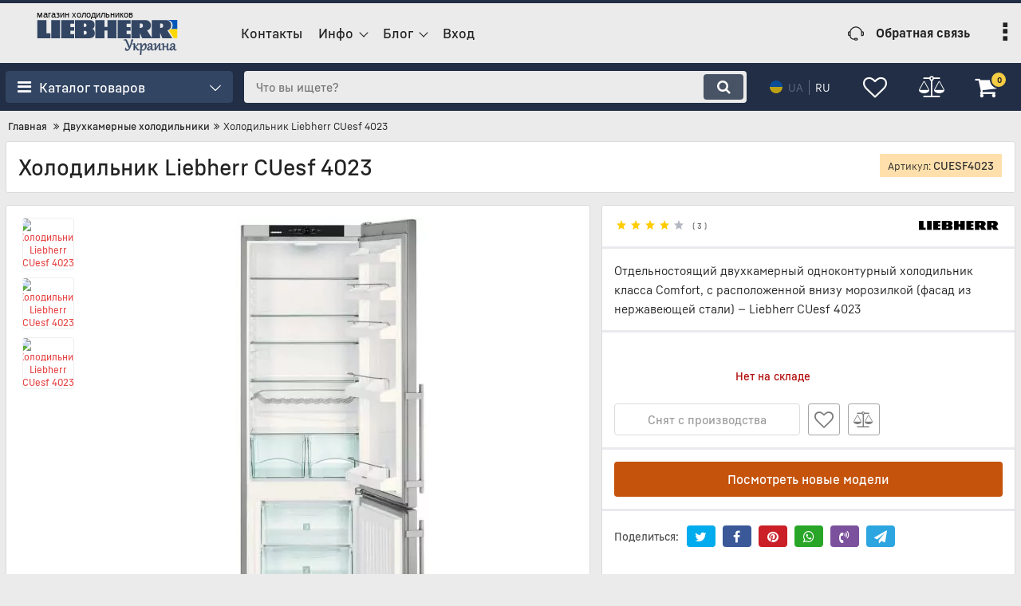

--- FILE ---
content_type: text/html; charset=utf-8
request_url: https://l-ukraine.com/Dvuhkamernye-holodilniki/Liebherr-CUesf-4023.html
body_size: 60840
content:

<!DOCTYPE html>
<html  lang="ru" prefix="og: http://ogp.me/ns#">
    <head>
                
    <base href="https://l-ukraine.com/">
<title>
    LIEBHERR CUesf 4023 | Официальный Сайт Дилера ЛИБХЕР в Украине
</title>
    <meta name="description" content="Холодильник Liebherr CUesf 4023: Купить с Официальной Гарантией и Доставкой до дверей в Фирменном Магазине Liebherr Украина! ✔ Киев ✔ Днепр ✔ Львов ✔ Одесса ✔ Харьков"/>
    <meta name="keywords" content="Холодильник Liebherr CUesf 4023"/>
<link href="https://l-ukraine.com/design/Liebherr/fonts/liebherrtext/Liebherrtext-Bold.woff2" rel="preload" as="font" crossorigin="anonymous" type="font/woff2">
<link href="https://l-ukraine.com/design/Liebherr/fonts/liebherrtext/Liebherrtext-Regular.woff2" rel="preload" as="font" crossorigin="anonymous" type="font/woff2">
<link href="https://l-ukraine.com/design/Liebherr/fonts/liebherrtext/Liebherrtext-Medium.woff2" rel="preload" as="font" crossorigin="anonymous" type="font/woff2">
<style>
    @font-face {
            font-family: 'Liebherrtext';
            font-display: swap;
            src: local('Liebherrtext Bold'), local('Liebherrtext-Bold'),
            url('https://l-ukraine.com/design/Liebherr/fonts/liebherrtext/Liebherrtext-Bold.woff2') format('woff2'),
            url('https://l-ukraine.com/design/Liebherr/fonts/liebherrtext/Liebherrtext-Bold.woff') format('woff');
            font-weight: 600;
            font-style: normal;
        }
        @font-face {
            font-family: 'Liebherrtext';
            font-display: swap;
            src: local('Liebherrtext Bold'), local('Liebherrtext-Bold'),
            url('https://l-ukraine.com/design/Liebherr/fonts/liebherrtext/Liebherrtext-Bold.woff2') format('woff2'),
            url('https://l-ukraine.com/design/Liebherr/fonts/liebherrtext/Liebherrtext-Bold.woff') format('woff');
            font-weight: bold;
            font-style: normal;
        }
        @font-face {
            font-family: 'Liebherrtext';
            font-display: swap;
            src: local('Liebherrtext Regular'), local('Liebherrtext-Regular'),
            url('https://l-ukraine.com/design/Liebherr/fonts/liebherrtext/Liebherrtext-Regular.woff2') format('woff2'),
            url('https://l-ukraine.com/design/Liebherr/fonts/liebherrtext/Liebherrtext-Regular.woff') format('woff');
            font-weight: normal;
            font-style: normal;
        }
        @font-face {
        font-family: 'Liebherrtext';
        font-display: swap;
        src: local('Liebherrtext Medium'), local('Liebherrtext-Medium'),
        url('https://l-ukraine.com/design/Liebherr/fonts/liebherrtext/Liebherrtext-Medium.woff2') format('woff2'),
        url('https://l-ukraine.com/design/Liebherr/fonts/liebherrtext/Liebherrtext-Medium.woff') format('woff');
        font-weight: 500;
        font-style: normal;
        }
</style>
<script src="https://ajax.googleapis.com/ajax/libs/jquery/3.4.1/jquery.min.js" integrity="sha512-bnIvzh6FU75ZKxp0GXLH9bewza/OIw6dLVh9ICg0gogclmYGguQJWl8U30WpbsGTqbIiAwxTsbe76DErLq5EDQ==" crossorigin="anonymous"></script>
<link rel="stylesheet" href="https://cdnjs.cloudflare.com/ajax/libs/fancybox/3.5.7/jquery.fancybox.min.css" integrity="sha512-H9jrZiiopUdsLpg94A333EfumgUBpO9MdbxStdeITo+KEIMaNfHNvwyjjDJb+ERPaRS6DpyRlKbvPUasNItRyw==" crossorigin="anonymous">
<link rel="stylesheet" href="https://cdnjs.cloudflare.com/ajax/libs/font-awesome/4.7.0/css/font-awesome.min.css" integrity="sha512-SfTiTlX6kk+qitfevl/7LibUOeJWlt9rbyDn92a1DqWOw9vWG2MFoays0sgObmWazO5BQPiFucnnEAjpAB+/Sw==" crossorigin="anonymous">
<script src="/common_js/5f1099fbb3ee583466f47e6703a80ee3.js" defer></script>
<link href="cache/css/Liebherr.head.9bd274028d396bd5a8c55a96dc65bbf8.css" type="text/css" rel="stylesheet">
<script src="cache/js/Liebherr.head.8753f85e8e868e3cefe6d878e437d7ca.js" defer></script>

    
    <script>
    const ut_tracker = {
            start: function(name) {
                performance.mark(name + ':start');
            },
            end: function(name) {
                performance.mark(name + ':end');
                performance.measure(name, name + ':start', name + ':end');
                console.log(name + ' duration: ' + performance.getEntriesByName(name)[0].duration);
            }
        }
</script>

        
<script type="application/ld+json">
    {
        "@context": "https://schema.org/",
        "@type": "WebSite",
        "name": "Liebherr Украина",
		"alternateName": ["LIEBHERR Украина", "Интернет магазин Liebherr Украина", "Либхер Украина", "Liebherr Ukraine", "Фирменный магазин Liebherr"],
        "url": "https://l-ukraine.com/",
        "potentialAction": {
        "@type": "SearchAction",
        "target": "https://l-ukraine.com/all-products?keyword={search_term_string}",
        "query-input": "required name=search_term_string"
        }
    }
</script>


        
<script type="application/ld+json">
    {
        "@context": "https://schema.org",
        "@type": "Organization",
        "name": "Liebherr Украина",
        "url": "https://l-ukraine.com/",
        "logo": "https://l-ukraine.com/files/images/logo_ru.svg"    }
</script>

<meta http-equiv="Content-Type" content="text/html; charset=UTF-8">
    <meta name="robots" content="index,follow">
<meta name="viewport" content="width=device-width, initial-scale=1.0">
<meta name="generator" content="OkayCMS 4.3.4">


        <meta property="og:url" content="https://l-ukraine.com/Dvuhkamernye-holodilniki/Liebherr-CUesf-4023.html">
    <meta property="og:site_name" content="Liebherr Украина">
    <meta property="og:type" content="website">
    <meta property="og:title" content="Холодильник Liebherr CUesf 4023">
    <meta property="og:description" content=' Отдельностоящий двухкамерный одноконтурный холодильник класса Comfort, с расположенной внизу морозилкой (фасад из нержавеющей стали) &amp;mdash; Liebherr CUesf 4023 '>
    <meta property="og:image" content="https://l-ukraine.com/files/resized/products/_cuesf4023_000.330x300.jpg">
    <link rel="image_src" href="https://l-ukraine.com/files/resized/products/_cuesf4023_000.330x300.jpg">
    <meta name="twitter:card" content="product"/>
    <meta name="twitter:url" content="https://l-ukraine.com/Dvuhkamernye-holodilniki/Liebherr-CUesf-4023.html">
    <meta name="twitter:site" content="Liebherr Украина">
    <meta name="twitter:title" content="Холодильник Liebherr CUesf 4023">
    <meta name="twitter:description" content=" Отдельностоящий двухкамерный одноконтурный холодильник класса Comfort, с расположенной внизу морозилкой (фасад из нержавеющей стали) &amp;mdash; Liebherr CUesf 4023 ">
    <meta name="twitter:image" content="https://l-ukraine.com/files/resized/products/_cuesf4023_000.330x300.jpg">
    <meta name="twitter:data1" content="Цена">
    <meta name="twitter:label1" content="20799 UAH">
    <meta name="twitter:data2" content="Организация">
    <meta name="twitter:label2" content="Liebherr Украина">
        <link rel="canonical" href="https://l-ukraine.com/Dvuhkamernye-holodilniki/Liebherr-CUesf-4023.html">
            <link rel="alternate" hreflang="ru" href="https://l-ukraine.com/Dvuhkamernye-holodilniki/Liebherr-CUesf-4023.html">
                <link rel="alternate" hreflang="uk" href="https://l-ukraine.com/ua/Dvuhkamernye-holodilniki/Liebherr-CUesf-4023.html">
    <link rel="search" type="application/opensearchdescription+xml" title="https://l-ukraine.com Search" href="https://l-ukraine.com/opensearch.xml" />
<link rel="apple-touch-icon" sizes="180x180" href="/files/images/apple-touch-icon.png?v=25">
<link rel="icon" type="image/png" sizes="48x48" href="/files/images/favicon-48x48.png?v=25">
<link rel="icon" type="image/png" sizes="32x32" href="/files/images/favicon-32x32.png?v=25">
<link rel="icon" type="image/png" sizes="16x16" href="/files/images/favicon-16x16.png?v=25">
<link rel="manifest" href="/files/images/site.webmanifest?v=25">
<link rel="mask-icon" href="/files/images/safari-pinned-tab.svg?v=25" color="#324563">
<link rel="shortcut icon" href="/files/images/favicon.ico?v=25">
<meta name="apple-mobile-web-app-title" content="LIEBHERR">
<meta name="application-name" content="LIEBHERR">
<meta name="msapplication-TileColor" content="#2b5797">
<meta name="msapplication-config" content="/files/images/browserconfig.xml?v=25">
<meta name="theme-color" content="#212e45">
<script>
    ut_tracker.start('parsing:page');
</script>
    <script>
        ut_tracker.start('parsing:head:counters');
    </script>
            <script>(function(w,d,s,l,i){w[l]=w[l]||[];w[l].push({'gtm.start':
new Date().getTime(),event:'gtm.js'});var f=d.getElementsByTagName(s)[0],
j=d.createElement(s),dl=l!='dataLayer'?'&l='+l:'';j.async=true;j.src=
'https://www.googletagmanager.com/gtm.js?id='+i+dl;f.parentNode.insertBefore(j,f);
})(window,document,'script','dataLayer','GTM-PJ8QWBB');</script>
            <script type="text/javascript">
var Tawk_API=Tawk_API||{}, Tawk_LoadStart=new Date();
(function(){
var s1=document.createElement("script"),s0=document.getElementsByTagName("script")[0];
s1.async=true;
s1.src='https://embed.tawk.to/5c41e64151410568a1074319/default';
s1.charset='UTF-8';
s1.setAttribute('crossorigin','*');
s0.parentNode.insertBefore(s1,s0);
})();
</script>
        <script>
        ut_tracker.end('parsing:head:counters');
    </script>
    
    </head>
    <body class="d-flex flex-column other_page">
                                    <noscript><iframe src="https://www.googletagmanager.com/ns.html?id=GTM-PJ8QWBB"
height="0" width="0" style="display:none;visibility:hidden"></iframe></noscript>
                                                <header class="header">
                                    <div class="header__top hidden-md-down">
                        <div class="container">
                            <div class="f_row align-items-center flex-nowrap justify-content-between">
                                                                <div class="d-flex align-items-center f_col justify-content-end">
                                                                                                        </div>
                            </div>
                        </div>
                    </div>
                    <div class="header__center hidden-md-down" >
                        <div class="container">
                            <div class="f_row no_gutters flex-nowrap align-items-center justify-content-between">
                                                                <div class="fn_menu_switch menu_switcher"></div>
                                                                <div class="header__logo logo">
                                                                            <a class="logo__link " href="/" title="Liebherr Украина">
                                                                                            <?xml version="1.0" encoding="UTF-8" standalone="no"?>
<!-- Created with Inkscape (http://www.inkscape.org/) -->
<svg xmlns:rdf="http://www.w3.org/1999/02/22-rdf-syntax-ns#" xmlns="http://www.w3.org/2000/svg" height="94" viewBox="0 0 299.99225 94.000038" width="300" version="1.1" xmlns:cc="http://creativecommons.org/ns#" xmlns:dc="http://purl.org/dc/elements/1.1/">
 <title>Liebherr Украина</title>
 <metadata>
  <rdf:RDF>
   <cc:Work rdf:about="">
    <dc:format>image/svg+xml</dc:format>
    <dc:type rdf:resource="http://purl.org/dc/dcmitype/StillImage"/>
    <dc:title/>
   </cc:Work>
  </rdf:RDF>
 </metadata>
 <g fill-rule="evenodd" transform="matrix(2.14284 0 0 2.16321 -.00196111 -2201.26)">
  <path d="m114.39 1026.4h13.606c4.2649 0 5.8748 2.8422 5.8748 5.2927 0 4.1747-3.817 4.9235-3.817 4.9235l4.9468 7.782h-9.9501l-2.1385-5.1698 0.004 5.1698h-18.097l-2.1385-5.1698 0.004 5.1698h-8.5258v-17.997h13.606c4.2649 0 5.8789 2.8421 5.8789 5.2927 0 4.1747-3.821 4.9235-3.821 4.9235l4.5675 7.1819v-17.396zm-67.936 3.4254v3.4084h1.2306c0.64962 0 1.1338-0.3916 1.3598-0.8507 0.18158-0.3653 0.31069-1.0796-0.01616-1.7448-0.39138-0.8073-1.154-0.8049-1.3355-0.8137l-1.2387 0.0008zm-8.6751-3.427s12.403 0 14.526 0.001c4.047 0 5.0033 2.9941 5.0073 4.7543 0.01207 3.1617-2.2313 3.9376-2.2313 3.9376s2.4169 0.8992 2.4169 4.2698c0 5.2505-4.8782 5.0341-5.6368 5.0341h-14.082v-17.997zm55.532 17.999v-4.1336h-3.9461v-3.2806h3.9058v-3.5799h-3.9058v-3.466h3.9461v-3.5372h-12.972v17.997h12.972zm-23.14 0h9.018v-17.997h-9.018v6.8178h-2.9253v-6.8178h-9.2238v17.997h9.2238v-7.5638h2.9253v7.5638zm-33.199 0v-4.1336h-3.9502v-3.2806h3.9098v-3.5799h-3.9098v-3.466h3.9502v-3.5372h-12.976v17.997h12.976zm-22.995-17.997h8.8647v17.997h-8.8647v-17.997zm-0.88365 17.997v-4.968h-3.9461v-13.029h-9.1471v17.997h13.093zm89.43-14.573v4.2638h1.0814c1.1701 0 1.5857-0.5471 1.844-1.1212 0.20174-0.456 0.33893-1.2805 0-2.1252-0.18561-0.458-0.67383-1.0174-1.844-1.0174h-1.0814zm20.231 0v4.2638h1.0814c1.1701 0 1.5857-0.5471 1.844-1.1212 0.20175-0.456 0.33894-1.2805 0-2.1252-0.1856-0.458-0.67383-1.0174-1.844-1.0174h-1.0814zm-76.304 7.2711v3.6852h1.2428c0.64962 0 1.3154-0.4233 1.5615-0.9199 0.19368-0.3947 0.32279-1.1639-0.02015-1.8864-0.4519-0.9525-1.4485-0.8678-1.5454-0.8793l-1.2387 0.0002" class="ps00" fill="#324563"/>
  <g transform="matrix(.28009 0 0 .26626 -27.3 1023.2)">
   <path fill="#0057b8" d="m558.88 11.904c1.9745 0 3.7959 0.1667 5.4707 0.47656s3.2036 0.76366 4.5938 1.3359c1.3902 0.57228 2.6411 1.2635 3.7617 2.0508 1.1207 0.78726 2.1103 1.6702 2.9766 2.625 0.86629 0.95479 1.6093 1.9818 2.2363 3.0566 0.62704 1.0749 1.1381 2.1962 1.541 3.3438 0.40291 1.1475 0.69868 2.3214 0.89258 3.4941 0.19389 1.1727 0.28711 2.3456 0.28711 3.4961 0 1.9599-0.22085 3.7194-0.60742 5.2969-0.38656 1.5775-0.93888 2.9727-1.6016 4.207-0.66268 1.2343-1.4373 2.3059-2.2656 3.2363-0.41108 0.46172-0.856 0.78939-1.2871 1.1836h22.432v-33.803h-38.43z"/>
   <path fill="#ffd700" d="m574.88 45.707c-0.43758 0.40013-0.86155 0.86581-1.3066 1.2012-1.7671 1.3315-3.536 2.173-4.8613 2.6816-1.3254 0.50866-2.209 0.68555-2.209 0.68555l18.322 29.227h-30.357v0.0059h42.844v-33.801h-22.432z"/>
  </g>
 </g>
 <g transform="matrix(2.13839 0 0 2.16857 -60.8766 -158.884)" stroke="#324563" stroke-width=".5" fill="#324563">
  <path d="m117.26 109.53c-0.003 0.0427-0.006 0.0794-0.009 0.10986v0.10071c0 0.24719 0.0275 0.46845 0.0824 0.66376s0.14038 0.36011 0.25635 0.49438c0.11597 0.13428 0.26398 0.23652 0.44403 0.30671 0.18005 0.0702 0.3952 0.10528 0.64545 0.10528 0.15869 0 0.31281-0.0198 0.46234-0.0595s0.29449-0.10833 0.43488-0.20599c0.14343-0.0977 0.28381-0.22736 0.42114-0.3891 0.14038-0.16479 0.28076-0.37231 0.42114-0.62256-0.15869-0.40283-0.33112-0.82398-0.51727-1.2634-0.18311-0.4425-0.37232-0.88806-0.56763-1.3367-0.19531-0.45166-0.39368-0.89874-0.59509-1.3412-0.19837-0.44556-0.39215-0.86976-0.58136-1.2726-0.18616-0.40588-0.36469-0.7843-0.53559-1.1352-0.17089-0.35401-0.32501-0.66529-0.46234-0.93384-0.0824-0.15869-0.15869-0.29144-0.22888-0.39825-0.0671-0.10987-0.14191-0.19684-0.2243-0.26093-0.0793-0.0671-0.17243-0.11444-0.27924-0.1419-0.10681-0.0275-0.23956-0.0412-0.39825-0.0412-0.11597 0-0.23041 0.006-0.34333 0.0183-0.11597 0.009-0.24261 0.0259-0.37994 0.0503l-0.0503-0.40741c0.41503-0.10681 0.78735-0.19379 1.1169-0.26092 0.33264-0.0671 0.60882-0.10071 0.82855-0.10071 0.0519 0 0.10985 0.005 0.17395 0.0137 0.0641 0.009 0.12968 0.0305 0.19684 0.0641 0.0702 0.0335 0.14038 0.0839 0.21057 0.15106 0.0702 0.0671 0.13733 0.15869 0.20142 0.27466 0.0763 0.14343 0.16937 0.32959 0.27923 0.55847 0.11292 0.22583 0.23652 0.48065 0.37079 0.76447 0.13428 0.28381 0.27619 0.58899 0.42572 0.91552 0.14954 0.32349 0.3006 0.65765 0.45319 1.0025 0.15564 0.3418 0.30975 0.68512 0.46234 1.03 0.15259 0.34485 0.29755 0.67902 0.43488 1.0025 0.13733 0.32043 0.26397 0.62408 0.37994 0.91095 0.11902 0.28381 0.22125 0.53711 0.3067 0.75988 0.16175-0.40893 0.32502-0.85907 0.48981-1.3504s0.32806-1.03 0.48981-1.6159c0.16174-0.58593 0.32043-1.2207 0.47607-1.9043 0.15564-0.68665 0.30518-1.4282 0.44861-2.2247 0.0122-0.0702 0.0366-0.12818 0.0732-0.17395 0.0397-0.0489 0.0854-0.0885 0.13733-0.11902 0.0549-0.0305 0.11444-0.0519 0.17853-0.0641 0.0641-0.0122 0.12815-0.0183 0.19226-0.0183 0.12817 0 0.25635 0.0229 0.38452 0.0687 0.13123 0.0427 0.24567 0.0977 0.34332 0.1648-0.30517 1.0315-0.60425 2.002-0.89722 2.9114-0.29297 0.90637-0.57983 1.7426-0.86059 2.5085-0.27771 0.76294-0.54932 1.4496-0.81482 2.0599-0.26245 0.6073-0.5188 1.1276-0.76904 1.561-0.14954 0.26245-0.30976 0.50202-0.48065 0.71869-0.1709 0.21667-0.36011 0.40283-0.56763 0.55847s-0.4364 0.27619-0.68665 0.36164c-0.24719 0.0885-0.52185 0.13275-0.82397 0.13275-0.22888 0-0.44556-0.0168-0.65003-0.0504-0.20447-0.0305-0.38452-0.0717-0.54016-0.12359-0.15259-0.0489-0.27466-0.1038-0.36621-0.1648-0.0885-0.061-0.13275-0.12203-0.13275-0.1831 0-0.0946 0.002-0.22583 0.005-0.39368 0.006-0.16785 0.0121-0.354 0.0183-0.55847 0.009-0.20447 0.0183-0.41504 0.0275-0.63172 0.009-0.21973 0.0183-0.42572 0.0275-0.61798l0.14984 0.007z"/>
  <path d="m125.07 111.88c0.0213-0.28992 0.0412-0.60578 0.0595-0.94757 0.0213-0.3418 0.0396-0.68818 0.0549-1.0391 0.0183-0.354 0.0336-0.70342 0.0458-1.0483 0.0153-0.3479 0.0275-0.67139 0.0366-0.97046 0.009-0.30213 0.0168-0.57221 0.0229-0.81024 0.006-0.23804 0.009-0.42572 0.009-0.56305 0-0.0977-0.006-0.18616-0.0183-0.26551-0.009-0.0824-0.0305-0.15258-0.0641-0.21057-0.0305-0.058-0.0763-0.10225-0.13733-0.13275-0.0611-0.0336-0.14346-0.0504-0.24719-0.0504-0.0977 0-0.21972 0.0137-0.36621 0.0412-0.14343 0.0275-0.32501 0.0702-0.54474 0.12817l-0.0687-0.32959c0.50964-0.177 0.92773-0.3067 1.2543-0.3891 0.32654-0.0824 0.5539-0.1236 0.68207-0.1236 0.0824 0 0.15869 0.0122 0.22888 0.0366 0.0732 0.0213 0.1358 0.0595 0.18768 0.11445 0.0549 0.0519 0.0977 0.12358 0.12818 0.21514 0.0335 0.0885 0.0503 0.1999 0.0503 0.33417 0 0.0366-0.005 0.119-0.0137 0.24719-0.006 0.12513-0.0152 0.28535-0.0275 0.48066-0.009 0.19226-0.0213 0.41351-0.0366 0.66375-0.0153 0.24719-0.0321 0.51117-0.0504 0.79193-0.0153 0.28077-0.0305 0.57221-0.0458 0.87433-0.0153 0.30213-0.029 0.60425-0.0412 0.90638-0.009 0.29907-0.0183 0.59203-0.0275 0.8789-0.006 0.28687-0.009 0.55542-0.009 0.80567v0.24719c-0.36754 0.0535-0.74504 0.0826-1.0618 0.11451zm1.2588-3.2456 0.005-0.0549c0.36621-0.28686 0.68511-0.54321 0.95672-0.76904 0.27466-0.22888 0.50965-0.43335 0.70496-0.6134 0.19531-0.18311 0.35706-0.3479 0.48523-0.49439 0.12817-0.14648 0.22888-0.28076 0.30212-0.40283 0.0733-0.12512 0.1236-0.24261 0.15106-0.35248 0.0305-0.10986 0.0458-0.21972 0.0458-0.32959 0-0.13427-0.0153-0.26855-0.0458-0.40283l0.0137-0.0503c0.10376-0.0305 0.21057-0.0458 0.32043-0.0458 0.0855 0 0.16633 0.0122 0.24262 0.0366 0.0793 0.0244 0.14801 0.061 0.20599 0.10986 0.061 0.0458 0.1083 0.10531 0.14191 0.17853 0.0366 0.0733 0.0549 0.1587 0.0549 0.25635 0 0.0885-0.0153 0.17547-0.0458 0.26092-0.0275 0.0824-0.0778 0.17243-0.15106 0.27009-0.0732 0.0977-0.17242 0.20904-0.29755 0.33416-0.12512 0.12207-0.28381 0.26703-0.47607 0.43488s-0.42114 0.36316-0.68665 0.58594c-0.2655 0.22277-0.57678 0.48065-0.93383 0.77362 0.31433 0.43335 0.58441 0.80566 0.81024 1.1169 0.22888 0.30823 0.42572 0.56763 0.59051 0.7782 0.1648 0.21057 0.30518 0.37842 0.42115 0.50354s0.2182 0.22125 0.3067 0.28839c0.0915 0.0671 0.17548 0.11139 0.25177 0.13275 0.0794 0.0183 0.1648 0.0275 0.25635 0.0275 0.13733 0 0.2716-0.0168 0.40283-0.0504s0.27466-0.0794 0.4303-0.13733l0.087 0.24262c-0.15564 0.10986-0.31586 0.20752-0.48065 0.29297-0.16175 0.0824-0.31739 0.15258-0.46692 0.21057-0.14953 0.058-0.28839 0.10225-0.41657 0.13275-0.12512 0.0305-0.2304 0.0458-0.31585 0.0458-0.0794 0-0.16022-0.0168-0.24262-0.0504-0.0794-0.0305-0.16785-0.087-0.2655-0.16937-0.0946-0.0824-0.20294-0.19379-0.32501-0.33417-0.12207-0.14343-0.26703-0.32501-0.43488-0.54474-0.16479-0.21973-0.35705-0.48065-0.57678-0.78277-0.21973-0.30518-0.47607-0.66224-0.76904-1.0712l-0.25635-0.35706z"/>
  <path d="m130.46 105.66c0.3418-0.10376 0.63324-0.18768 0.87433-0.25177 0.24109-0.0641 0.4425-0.11442 0.60425-0.15106 0.16479-0.0366 0.29297-0.061 0.38452-0.0732 0.0946-0.0153 0.1648-0.0229 0.21057-0.0229 0.0763 0 0.14801 0.0122 0.21515 0.0366 0.0671 0.0213 0.12512 0.0595 0.17395 0.11444 0.0519 0.0549 0.0915 0.1297 0.11902 0.2243 0.0275 0.0915 0.0412 0.206 0.0412 0.34333 0 0.0458-0.003 0.13583-0.009 0.27008-0.003 0.13427-0.011 0.32043-0.0229 0.55847-0.0122 0.23499-0.029 0.5249-0.0504 0.86975-0.0183 0.3418-0.0427 0.74463-0.0732 1.2085l0.0549 0.005c0.23803-0.59204 0.49438-1.1154 0.76904-1.5701 0.27771-0.45776 0.55848-0.84228 0.84229-1.1536 0.28686-0.31128 0.5722-0.54627 0.85601-0.70496 0.28381-0.16174 0.5539-0.24261 0.81025-0.24261 0.20752 0 0.39062 0.0397 0.54931 0.11902 0.15869 0.0763 0.29602 0.18005 0.41199 0.31128 0.11902 0.12817 0.2182 0.27771 0.29755 0.44861 0.0793 0.16785 0.14343 0.34485 0.19226 0.531 0.0488 0.18311 0.0839 0.36926 0.10528 0.55847 0.0213 0.18921 0.032 0.36622 0.032 0.53101 0 0.44861-0.0458 0.86822-0.13733 1.2588-0.0916 0.39063-0.21668 0.74921-0.37537 1.0757-0.15869 0.32349-0.34638 0.61341-0.56305 0.86976s-0.45166 0.47302-0.70495 0.65002c-0.25025 0.17395-0.51423 0.3067-0.79194 0.39825-0.27465 0.0946-0.55084 0.14191-0.82855 0.14191-0.29602 0-0.58441-0.0534-0.86517-0.16022-0.28076-0.10681-0.54474-0.28381-0.79193-0.531-0.0336 0.76599-0.0672 1.5564-0.10071 2.3712-0.0336 0.81787-0.0519 1.6708-0.0549 2.5589l-0.96131 0.10987-0.0961-0.005c0.0458-0.57068 0.0885-1.1704 0.12818-1.799 0.0397-0.62561 0.0763-1.2543 0.10986-1.886 0.0336-0.63171 0.0641-1.2528 0.0916-1.8631 0.0275-0.6134 0.0504-1.1887 0.0687-1.7258 0.0183-0.53711 0.0321-1.0239 0.0412-1.4603 0.0122-0.43945 0.0183-0.80261 0.0183-1.0895 0-0.11597-0.006-0.21667-0.0183-0.30212-0.0122-0.0885-0.0366-0.16175-0.0733-0.21973-0.0336-0.058-0.0839-0.10072-0.15106-0.12817-0.0671-0.0305-0.15564-0.0458-0.2655-0.0458-0.11291 0-0.25024 0.0122-0.41199 0.0366-0.16174 0.0244-0.35705 0.0656-0.58594 0.1236l-0.0804-0.33484zm2.3712 5.1636c0.2594 0.21972 0.51727 0.38146 0.77362 0.48522 0.2594 0.10376 0.5188 0.15564 0.77819 0.15564 0.3418 0 0.65613-0.0717 0.943-0.21514 0.28991-0.14649 0.53863-0.36316 0.74615-0.65003 0.21057-0.28687 0.37384-0.64087 0.48981-1.062 0.11902-0.42419 0.17853-0.91553 0.17853-1.474 0-0.20752-0.0168-0.42114-0.0504-0.64087-0.0305-0.21973-0.0809-0.41809-0.15106-0.59509-0.0671-0.18005-0.15717-0.32654-0.27008-0.43945-0.10986-0.11597-0.24414-0.17396-0.40283-0.17396-0.18616 0-0.37079 0.0488-0.55389 0.14649-0.18311 0.0946-0.36164 0.22431-0.53559 0.3891-0.1709 0.16174-0.33569 0.35247-0.49438 0.5722s-0.30823 0.45319-0.44861 0.70038c-0.14038 0.24414-0.26855 0.49744-0.38452 0.75989-0.11597 0.2594-0.2182 0.5127-0.3067 0.75989-0.0855 0.24719-0.15565 0.48065-0.21058 0.70038-0.0519 0.21973-0.0854 0.41351-0.1007 0.58136z"/>
  <path d="m142.63 107.06q0-0.36164-0.11902-0.62714t-0.31128-0.43487q-0.19226-0.16938-0.43488-0.25177-0.24261-0.0824-0.48523-0.0824-0.32501 0-0.54931 0.0687-0.22431 0.0687-0.36621 0.18769-0.13733 0.11901-0.20142 0.28381-0.0595 0.16022-0.0595 0.3479 0 0.21973 0.0778 0.44403 0.0824 0.21973 0.23804 0.4303l-0.0183 0.0504q-0.26093 0.12818-0.52643 0.12818-0.15564 0-0.29297-0.0458-0.13275-0.0503-0.23346-0.14191-0.0961-0.0915-0.15564-0.2243-0.0549-0.13275-0.0549-0.29755 0-0.27008 0.12817-0.50811 0.13275-0.23804 0.3479-0.43488t0.49897-0.35248q0.28381-0.15564 0.58593-0.26092 0.30213-0.10987 0.60425-0.1648 0.3067-0.0595 0.56763-0.0595 0.48065 0 0.8194 0.12818 0.34332 0.12817 0.55389 0.37536 0.21515 0.24262 0.31128 0.59052 0.10071 0.3479 0.10071 0.78735 0 0.30212-0.0275 0.66376-0.0229 0.36163-0.0549 0.75989-0.032 0.39367-0.0595 0.81482-0.0229 0.42114-0.0229 0.8377 0 0.65918 0.24262 0.99335 0.24719 0.32959 0.64544 0.32959 0.35248 0 0.78736-0.26093l0.13275 0.19684q-0.3067 0.3067-0.66834 0.46692-0.36163 0.16022-0.75988 0.16022-0.29755 0-0.54932-0.10071t-0.43488-0.29755q-0.1831-0.20141-0.28381-0.50354-0.10071-0.30212-0.10071-0.70037 0-0.11902 0.005-0.23804 0.009-0.11902 0.032-0.25177h-0.0275q-0.19684 0.39368-0.45777 0.7782-0.25634 0.37994-0.56762 0.68207-0.3067 0.29754-0.65918 0.48065-0.3479 0.18768-0.73242 0.18768-0.31586 0-0.57679-0.10986-0.26092-0.10987-0.44861-0.30213-0.1831-0.19226-0.28839-0.45318-0.1007-0.26551-0.1007-0.57679 0-0.40283 0.14648-0.73242 0.15106-0.32959 0.41199-0.59051 0.2655-0.26093 0.63171-0.44861 0.36621-0.19226 0.79651-0.31586 0.4303-0.12817 0.91095-0.18768 0.48065-0.0641 0.97961-0.0641 0.032-0.28839 0.0504-0.55847 0.0229-0.27008 0.0229-0.59509zm-2.8107 3.1448q0 0.17853 0.0366 0.34333 0.0412 0.16021 0.12359 0.28381 0.087 0.1236 0.21515 0.19684 0.13275 0.0687 0.31586 0.0687 0.20599 0 0.42572-0.0961t0.4303-0.2655q0.21515-0.16937 0.40741-0.40283 0.19684-0.23804 0.35248-0.51728 0.15564-0.27923 0.25634-0.58593 0.10529-0.31128 0.13733-0.63629-0.33874 0.009-0.67291 0.0458-0.33417 0.032-0.63629 0.10529-0.29755 0.0732-0.5539 0.19226-0.25634 0.11902-0.44403 0.29755-0.1831 0.17395-0.28839 0.41656-0.10528 0.23804-0.10528 0.55389z"/>
  <path d="m146.17 111.88-0.0732-0.005q0.0458-0.66376 0.0916-1.3916 0.0458-0.72785 0.0824-1.4374 0.0412-0.70953 0.0641-1.3641 0.0229-0.65918 0.0229-1.1856 0-0.34333-0.10071-0.49897-0.0961-0.16021-0.36163-0.16021-0.15564 0-0.37079 0.0412t-0.54474 0.12817l-0.0687-0.32959q0.34333-0.1236 0.65003-0.21973 0.3067-0.0961 0.55389-0.16021 0.25177-0.0641 0.43946-0.0961 0.18768-0.0366 0.28839-0.0366 0.12817 0 0.23803 0.0366 0.10987 0.0366 0.18769 0.11902 0.0778 0.0824 0.11902 0.21515 0.0458 0.13275 0.0458 0.32959 0 0.18769-0.0183 0.48065-0.0137 0.2884-0.0412 0.65918-0.0229 0.36621-0.0549 0.80109t-0.0687 0.91095q-0.032 0.47607-0.0687 0.97961-0.032 0.50354-0.0595 1.0117l0.0366 0.009q0.81482-1.3916 1.6571-2.7283 0.84686-1.3367 1.7258-2.6642l1.03-0.12817 0.0732 0.005q-0.0275 0.26093-0.0595 0.59968-0.0275 0.33416-0.0549 0.70495-0.0275 0.36621-0.0549 0.75989-0.0229 0.3891-0.0412 0.76446-0.0183 0.37079-0.032 0.71412-0.009 0.33874-0.009 0.6134 0 0.57678 0.0275 0.93841 0.032 0.35706 0.10529 0.56305 0.0732 0.20142 0.19226 0.27466 0.11902 0.0732 0.29755 0.0732 0.21972 0 0.46692-0.0687 0.25177-0.0687 0.51269-0.18768l0.0961 0.23346q-0.16479 0.13275-0.40283 0.27008t-0.50812 0.25177q-0.2655 0.11444-0.53558 0.1831-0.27008 0.0732-0.49439 0.0732-0.23346 0-0.37994-0.14648-0.14648-0.14191-0.22888-0.41657-0.0824-0.27465-0.11444-0.67291-0.032-0.40283-0.032-0.91553 0-0.16937 0.005-0.41656 0.009-0.25177 0.0183-0.55389 0.0137-0.30213 0.032-0.6363 0.0183-0.33874 0.0412-0.67749 0.0275-0.34332 0.0549-0.66833 0.032-0.32959 0.0687-0.6134l-0.0366-0.009q-0.88349 1.355-1.7304 2.7283-0.84686 1.3733-1.6892 2.7969l-0.98877 0.11902z"/>
  <path d="m154.35 106.5q0-0.14649-0.0183-0.26551-0.0137-0.12359-0.0641-0.21057-0.0458-0.087-0.13733-0.13275-0.0916-0.0504-0.24719-0.0504-0.14649 0-0.36621 0.0412-0.21515 0.0412-0.54474 0.12817l-0.0687-0.32959q0.77362-0.2655 1.2634-0.3891 0.48981-0.1236 0.68207-0.1236 0.11902 0 0.2243 0.0366 0.10529 0.032 0.18311 0.11445 0.0824 0.0778 0.12817 0.21514 0.0458 0.13276 0.0458 0.32959 0 0.0595-0.0137 0.27009-0.009 0.21057-0.032 0.52642-0.0183 0.31128-0.0412 0.70038-0.0229 0.38452-0.0458 0.79651 0.40741-0.0183 0.79651-0.032 0.38909-0.0137 0.76904-0.0183 0.37994-0.009 0.75989-0.0137 0.37994-0.009 0.77362-0.0137 0.0137-0.5722 0.0366-1.1764 0.0275-0.60883 0.0732-1.3138 0.009-0.12818 0.0687-0.206 0.0595-0.0824 0.14191-0.12359 0.087-0.0458 0.18311-0.0595 0.0961-0.0183 0.1831-0.0183 0.15564 0 0.28839 0.0366 0.13733 0.032 0.27466 0.10071-0.0687 0.531-0.12359 1.0528-0.0504 0.52185-0.087 1.0071-0.032 0.48523-0.0504 0.92011-0.0183 0.43487-0.0183 0.79193 0 0.48065 0.0137 0.82855 0.0137 0.34332 0.0458 0.58136 0.032 0.23346 0.0824 0.37537 0.0549 0.13733 0.1236 0.21515 0.0732 0.0732 0.16479 0.0961 0.0961 0.0229 0.21515 0.0229 0.21973 0 0.45777-0.0641 0.23803-0.0687 0.49896-0.18769l0.087 0.23804q-0.16479 0.13275-0.41656 0.27008-0.25177 0.13275-0.52643 0.24719-0.27008 0.10987-0.531 0.17853-0.25635 0.0732-0.43488 0.0732-0.12817 0-0.23346-0.0229t-0.19226-0.10529q-0.0824-0.0778-0.14649-0.23804-0.0641-0.16479-0.10986-0.43945-0.0412-0.27924-0.0641-0.6958-0.0183-0.41657-0.0183-1.0071v-0.41199q0-0.11444 0-0.22888 0-0.11902 0.005-0.24261-0.78277 0-1.5381 0.0229-0.75531 0.0229-1.5793 0.0687-0.0366 0.72326-0.0595 1.506-0.0229 0.7782-0.0275 1.593l-0.98877 0.11902-0.0733-0.005q0.032-0.44403 0.0595-0.96588 0.032-0.52643 0.0549-1.062 0.0275-0.54017 0.0458-1.062 0.0229-0.52642 0.0366-0.97503t0.0229-0.79193q0.009-0.34333 0.009-0.52185z"/>
  <path d="m165.3 107.06q0-0.36164-0.11902-0.62714-0.11901-0.2655-0.31127-0.43487-0.19227-0.16938-0.43488-0.25177-0.24261-0.0824-0.48523-0.0824-0.32501 0-0.54932 0.0687-0.2243 0.0687-0.36621 0.18769-0.13733 0.11901-0.20141 0.28381-0.0595 0.16022-0.0595 0.3479 0 0.21973 0.0778 0.44403 0.0824 0.21973 0.23803 0.4303l-0.0183 0.0504q-0.26092 0.12818-0.52642 0.12818-0.15564 0-0.29297-0.0458-0.13275-0.0503-0.23346-0.14191-0.0961-0.0915-0.15564-0.2243-0.0549-0.13275-0.0549-0.29755 0-0.27008 0.12817-0.50811 0.13275-0.23804 0.3479-0.43488t0.49896-0.35248q0.28382-0.15564 0.58594-0.26092 0.30212-0.10987 0.60425-0.1648 0.3067-0.0595 0.56763-0.0595 0.48065 0 0.81939 0.12818 0.34333 0.12817 0.5539 0.37536 0.21515 0.24262 0.31128 0.59052 0.1007 0.3479 0.1007 0.78735 0 0.30212-0.0275 0.66376-0.0229 0.36163-0.0549 0.75989-0.032 0.39367-0.0595 0.81482-0.0229 0.42114-0.0229 0.8377 0 0.65918 0.24261 0.99335 0.2472 0.32959 0.64545 0.32959 0.35248 0 0.78735-0.26093l0.13276 0.19684q-0.30671 0.3067-0.66834 0.46692t-0.75989 0.16022q-0.29754 0-0.54931-0.10071t-0.43488-0.29755q-0.1831-0.20141-0.28381-0.50354-0.10071-0.30212-0.10071-0.70037 0-0.11902 0.005-0.23804 0.009-0.11902 0.032-0.25177h-0.0275q-0.19683 0.39368-0.45776 0.7782-0.25635 0.37994-0.56763 0.68207-0.3067 0.29754-0.65918 0.48065-0.3479 0.18768-0.73242 0.18768-0.31585 0-0.57678-0.10986-0.26092-0.10987-0.44861-0.30213-0.1831-0.19226-0.28839-0.45318-0.10071-0.26551-0.10071-0.57679 0-0.40283 0.14649-0.73242 0.15106-0.32959 0.41198-0.59051 0.26551-0.26093 0.63172-0.44861 0.36621-0.19226 0.79651-0.31586 0.43029-0.12817 0.91095-0.18768 0.48065-0.0641 0.97961-0.0641 0.032-0.28839 0.0504-0.55847 0.0229-0.27008 0.0229-0.59509zm-2.8107 3.1448q0 0.17853 0.0366 0.34333 0.0412 0.16021 0.12359 0.28381 0.087 0.1236 0.21515 0.19684 0.13275 0.0687 0.31586 0.0687 0.20599 0 0.42572-0.0961 0.21972-0.0961 0.4303-0.2655 0.21514-0.16937 0.40741-0.40283 0.19683-0.23804 0.35247-0.51728 0.15564-0.27923 0.25635-0.58593 0.10529-0.31128 0.13733-0.63629-0.33875 0.009-0.67291 0.0458-0.33417 0.032-0.63629 0.10529-0.29755 0.0732-0.5539 0.19226-0.25635 0.11902-0.44403 0.29755-0.1831 0.17395-0.28839 0.41656-0.10529 0.23804-0.10529 0.55389z"/>
 </g>
 <text font-size="18.5878px" transform="scale(.999374 1.00063)" style="word-spacing:0px;letter-spacing:0px" line-height="125%" y="14.121978" x="-1.029533" font-family="sans-serif" xml:space="preserve" fill="#000000"><tspan font-size="18.5878px" y="14.121978" x="-1.029533" font-family="sans-serif" line-height="125%" fill="#000000">магазин холодильников</tspan></text>
</svg>

                                                                    </a>
                                                                    </div>
                                                                <div class="header__menu d-flex flex-wrap">
                                        
    
        <ul class="fn_menu_list menu_group__list menu_group__list--1 menu_group--header">
                                        <li class="menu_group__item menu_group__item--1 ">
            <a class="menu_group__link"  href="/contact" >
                <span>Контакты</span>
            </a>
            
        
        </li>
                                <li class="menu_group__item menu_group__item--1 menu_eventer">
            <a class="menu_group__link"  >
                <span>Инфо</span>
            </a>
            
        <ul class="fn_menu_list menu_group__list menu_group__list--2 menu_group--header">
                        <li class="menu_group__item menu_group__item--2 ">
            <a class="menu_group__link"  href="/rules" >
                <span>Условия работы</span>
            </a>
            
        
        </li>
                                <li class="menu_group__item menu_group__item--2 ">
            <a class="menu_group__link"  href="/service" >
                <span>Сервисные центры</span>
            </a>
            
        
        </li>
                                <li class="menu_group__item menu_group__item--2 ">
            <a class="menu_group__link"  href="/faq" >
                <span>FAQ (Частые вопросы)</span>
            </a>
            
        
        </li>
                                <li class="menu_group__item menu_group__item--2 ">
            <a class="menu_group__link"  href="/policies" >
                <span>Условия использования сайта</span>
            </a>
            
        
        </li>
                    </ul>
        
        </li>
                                <li class="menu_group__item menu_group__item--1 menu_eventer">
            <a class="menu_group__link"  href="/all-posts" >
                <span>Блог</span>
            </a>
            
        <ul class="fn_menu_list menu_group__list menu_group__list--2 menu_group--header">
                        <li class="menu_group__item menu_group__item--2 ">
            <a class="menu_group__link"  href="/news" >
                <span>Акции и новости</span>
            </a>
            
        
        </li>
                                <li class="menu_group__item menu_group__item--2 ">
            <a class="menu_group__link"  href="/blog" >
                <span>Статьи и советы</span>
            </a>
            
        
        </li>
                    </ul>
        
        </li>
                    </ul>
        

                      
                        <!-- User account -->
					<ul class="fn_menu_list menu_group__list menu_group__list--1 menu_group--header">
						<li class="menu_group__item menu_group__item--1 ">
				
							<a class="menu_group__link" href="javascript:;" onclick="document.location.href = '/user/login'" title="войдите в личный кабинет">                      
							<span class="account__login" data-language="breadcrumbs_enter">Вход</span>	
		  
						  
							</a>
                      </li>
                    </ul>                                           </div>
                                                                <div class="header-contact">
                                    <div class="header-contact__inner ">
                                                                                    <div class="header-contact__item header-contact--phone help">
                                                <a class="d-flex align-items-center header-contact__section" href="">
                                                    <svg viewBox="0 0 235.129 235.129" width="20px" height="20px"><path fill="currentColor" d="M212.027,84.433l-3.954,0.003c-10.912-40.466-48.044-69.228-90.549-69.228c-42.253,0-79.347,28.769-90.44,69.236l-3.987-0.003C10.361,84.441,0,94.802,0,107.538v25.941c0,12.734,10.361,23.094,23.097,23.094h2.874c3.697,29.087,28.603,51.648,58.681,51.648h5.515c2.926,6.87,9.744,11.699,17.669,11.699h19.455c10.585,0,19.197-8.611,19.197-19.195c0-10.586-8.612-19.199-19.197-19.199h-19.455c-7.923,0-14.739,4.828-17.666,11.695h-5.519c-24.347,0-44.154-19.805-44.154-44.148V92.785c7.758-36.299,40.035-62.576,77.027-62.576c37.237,0,69.551,26.267,77.108,62.548v56.31c0,4.142,3.358,7.5,7.5,7.5h9.9c12.735,0,23.096-10.36,23.096-23.095V107.53C235.129,94.795,224.768,84.433,212.027,84.433zM107.836,196.526h19.455c2.314,0,4.197,1.884,4.197,4.199c0,2.314-1.883,4.195-4.197,4.195h-19.455c-2.313,0-4.195-1.882-4.195-4.195C103.641,198.41,105.522,196.526,107.836,196.526z M15,133.479v-25.941c0-4.464,3.632-8.097,8.09-8.097l2.407,0.002v42.129h-2.4C18.632,141.573,15,137.942,15,133.479z M220.129,133.471c0,4.463-3.632,8.095-8.096,8.095h-2.4V99.435l2.4-0.002c4.464,0,8.096,3.632,8.096,8.097V133.471z"/></svg>                                                    <span>
                                                        Обратная связь
                                                    </span>
                                                </a>
                                            </div>
                                                                                            <div class="header-contact__item header-contact--phone">
                                                    <a class="d-flex align-items-center header-contact__section phone_0" href="tel:0679980801">
                                                                                                                <span>
                                                            067-998-08-01
                                                        </span>
                                                    </a>
                                                </div>
                                                                                            <div class="header-contact__item header-contact--phone">
                                                    <a class="d-flex align-items-center header-contact__section phone_1" href="tel:0500484438">
                                                                                                                <span>
                                                            050-048-44-38
                                                        </span>
                                                    </a>
                                                </div>
                                                                                            <div class="header-contact__item header-contact--phone">
                                                    <a class="d-flex align-items-center header-contact__section phone_2" href="tel:0931632903">
                                                                                                                <span>
                                                            093-163-29-03
                                                        </span>
                                                    </a>
                                                </div>
                                                                                            <div class="header-contact__item header-contact--phone">
                                                    <a class="d-flex align-items-center header-contact__section phone_3" href="tel:0800339301">
                                                                                                                <span>
                                                            0-800-33-93-01
                                                        </span>
                                                    </a>
                                                </div>
                                                                                                                            <div class="header-contact__item header-contact--phone">
                                            <a class="d-flex align-items-center header-contact__section phone_viber" href="viber://chat?number=%2B380931632903">
                                                                                                <span>
                                                    Чат Viber
                                                </span>
                                            </a>
                                        </div>
                                        <div class="header-contact__item header-contact--phone">
                                            <a class="d-flex align-items-center header-contact__section phone_tg" href="tg://resolve?domain=LiebherrUkraine">
                                                <span>
                                                    Чат Telegram
                                                </span>
                                            </a>
                                        </div>
                                                                                <div class="header-contact__item header-contact--email">
                                            <a class="fn_callback d-flex align-items-center header-contact__section callback" href="#fn_callback" data-language="index_back_call">
                                                <svg viewBox="0 0 235.129 235.129" width="20px" height="20px"><path fill="currentColor" d="M212.027,84.433l-3.954,0.003c-10.912-40.466-48.044-69.228-90.549-69.228c-42.253,0-79.347,28.769-90.44,69.236l-3.987-0.003C10.361,84.441,0,94.802,0,107.538v25.941c0,12.734,10.361,23.094,23.097,23.094h2.874c3.697,29.087,28.603,51.648,58.681,51.648h5.515c2.926,6.87,9.744,11.699,17.669,11.699h19.455c10.585,0,19.197-8.611,19.197-19.195c0-10.586-8.612-19.199-19.197-19.199h-19.455c-7.923,0-14.739,4.828-17.666,11.695h-5.519c-24.347,0-44.154-19.805-44.154-44.148V92.785c7.758-36.299,40.035-62.576,77.027-62.576c37.237,0,69.551,26.267,77.108,62.548v56.31c0,4.142,3.358,7.5,7.5,7.5h9.9c12.735,0,23.096-10.36,23.096-23.095V107.53C235.129,94.795,224.768,84.433,212.027,84.433zM107.836,196.526h19.455c2.314,0,4.197,1.884,4.197,4.199c0,2.314-1.883,4.195-4.197,4.195h-19.455c-2.313,0-4.195-1.882-4.195-4.195C103.641,198.41,105.522,196.526,107.836,196.526z M15,133.479v-25.941c0-4.464,3.632-8.097,8.09-8.097l2.407,0.002v42.129h-2.4C18.632,141.573,15,137.942,15,133.479z M220.129,133.471c0,4.463-3.632,8.095-8.096,8.095h-2.4V99.435l2.4-0.002c4.464,0,8.096,3.632,8.096,8.097V133.471z"/></svg>                                                <span>
                                                    Обратный звонок
                                                </span>
                                            </a>
                                        </div>
                                                                            </div>
                                </div>
                            </div>
                        </div>
                    </div>
                                <div class="header__bottom">
                    <div class="fn_header__sticky " data-margin-top="0" data-sticky-for="991" data-sticky-class="is-sticky">
                        <div class="container">
                            <div class="header__bottom_panel f_row no_gutters flex-nowrap align-content-stretch justify-content-between">
                                                                <div class="fn_menu_switch menu_switcher hidden-lg-up">
                                    <div class="menu_switcher__heading d-flex align-items-center">
                                        <i class="fa fa-lg fa-bars catalog_icon"></i>
                                                                            </div>
                                </div>
                                <div class="logon hidden-lg-up d-flex align-items-center">
                                    <a class="header__bottom logon__link d-flex align-items-center" href="/">
                                        <img src="/files/images/logo-lukraine-mob.svg?v=016" alt="LIEBHERR">
                                    </a>
                                </div>
                                                                                                                                    <div class="fn_catalog_switch button--blick catalog_button d-lg-flex hidden-md-down ">
                                        <div class="catalog_button__heading d-flex align-items-center ">
                                            <i class="fa fa-bars catalog_icon"></i>
                                            <span class="" data-language="index_categories">
                                                Каталог товаров
                                            </span>
                                            <span class="catalog_button__arrow">
                                                <svg class="arrow_right" width="24" height="24" viewBox="0 0 24 24"><path fill="currentColor" d="M16.462 12l-9.805-10.188c-0.368-0.371-0.368-0.971 0-1.344 0.368-0.371 0.962-0.371 1.33 0l10.751 10.858c0.368 0.372 0.368 0.973 0 1.344l-10.751 10.858c-0.368 0.372-0.962 0.371-1.33 0-0.368-0.369-0.368-0.971 0-1.344l9.805-10.184z"></path></svg>                                            </span>
                                        </div>
                                    </div>
                                                                                                    <form id="fn_search" class="fn_search_mob search d-md-flex" action="/all-products">
                                    <input class="fn_search search__input" type="text" name="keyword" value="" aria-label="search" data-language="index_search" placeholder="Что вы ищете?"/>
                                    <button class="search__button d-flex align-items-center justify-content-center" aria-label="search" type="submit"></button>
                                </form>
                                <div class="header_informers d-flex align-items-center">
                                                                        <div class="fn_search_toggle header_informers__item d-flex align-items-center justify-content-center hidden-md-up">
                                        <svg viewBox="0 0 512 512" width="30px" height="30px"><path fill="currentColor" d="M495,466.2L377.2,348.4c29.2-35.6,46.8-81.2,46.8-130.9C424,103.5,331.5,11,217.5,11C103.4,11,11,103.5,11,217.5   S103.4,424,217.5,424c49.7,0,95.2-17.5,130.8-46.7L466.1,495c8,8,20.9,8,28.9,0C503,487.1,503,474.1,495,466.2z M217.5,382.9   C126.2,382.9,52,308.7,52,217.5S126.2,52,217.5,52C308.7,52,383,126.3,383,217.5S308.7,382.9,217.5,382.9z"/></svg>                                    </div>
                                    <!-- Languages -->
<div class="header_informers__item d-flex align-items-center justify-content-center hidden-md-down">
    <div class="header_informers__link d-flex align-items-center langflex inactive">
        <svg width="16" height="16" viewBox="0 0 16 16" fill="none"><path d="M16 8C16 3.58172 12.4183 0 8 0C3.58172 0 0 3.58172 0 8H16Z" fill="#005BBB"/><path d="M0 8C-3.86258e-07 12.4183 3.58172 16 8 16C12.4183 16 16 12.4183 16 8L0 8Z" fill="#FFD500"/></svg>                                    <a class="navlang active lang_ru" href="https://l-ukraine.com/Dvuhkamernye-holodilniki/Liebherr-CUesf-4023.html" data-href_lang="ru">
                    ru
                </a>
                                                                <a class="navlang lang_ua" href="https://l-ukraine.com/ua/Dvuhkamernye-holodilniki/Liebherr-CUesf-4023.html" data-href_lang="ua">
                    ua
                </a>
                                        </div>
</div>							
							
                                                                <div id="wishlist" class="header_informers__item d-flex align-items-center justify-content-center">
                                        <!-- Информер избранного (отдаётся аяксом) -->
    <span class="header_informers__link d-flex align-items-center">
        <i class="d-flex align-items-center fa fa-heart-o"></i>
            </span>
                                    </div>
                                                                        <div id="comparison" class="header_informers__item d-flex align-items-center justify-content-center">
                                        <!-- Сomparison informer (given by Ajax) -->
    <div class="header_informers__link d-flex align-items-center">
        <i class="d-flex align-items-center fa fa-balance-scale"></i>
    </div>
                                    </div>
                                                                        <div id="cart_informer" class="header_informers__item d-flex align-items-center justify-content-center">
                                        <!-- Cart informer (given by Ajax) -->
    <div class="header_informers__link d-flex align-items-center">
        <i class="d-flex align-items-center fa fa-shopping-cart"></i>
        <span class="cart_counter">0</span>
            </div>
                                    </div>
                                </div>
                                                                                                    <nav class="fn_catalog_menu categories_nav hidden-md-down ">
                                        <!-- Desktop categories template -->


            <div class="level_1 categories_nav__menu">
            <ul class="fn_category_scroll categories_menu ">
                                                                                        <li class="categories_menu__item">
                                <a class="categories_menu__link d-flex align-items-center d-flex align-items-center selected" href="/Dvuhkamernye-holodilniki/" data-category="70">
                                                                                                                                                                        <span class="categories_menu__icon lazy" data-bg="url(https://l-ukraine.com/files/resized/categories/cat_0009_bitmap.28x28.png)" ></span>
                                                                                                                                                            <span class="d-flex align-items-center categories_menu__name">Двухкамерные холодильники</span>
                                </a>
                            </li>
                                                                                                                                    <li class="categories_menu__item">
                                <a class="categories_menu__link d-flex align-items-center d-flex align-items-center" href="/Vstraivaemye-dvuhkamernye/" data-category="79">
                                                                                                                                                                        <span class="categories_menu__icon lazy" data-bg="url(https://l-ukraine.com/files/resized/categories/cat_0005_bitmap.28x28.png)" ></span>
                                                                                                                                                            <span class="d-flex align-items-center categories_menu__name">Встраиваемые двухкамерные</span>
                                </a>
                            </li>
                                                                                                                                    <li class="categories_menu__item">
                                <a class="categories_menu__link d-flex align-items-center d-flex align-items-center" href="/Odnokamernye-holodilniki/" data-category="76">
                                                                                                                                                                        <span class="categories_menu__icon lazy" data-bg="url(https://l-ukraine.com/files/resized/categories/cat_0008_bitmap.28x28.png)" ></span>
                                                                                                                                                            <span class="d-flex align-items-center categories_menu__name">Однокамерные холодильники</span>
                                </a>
                            </li>
                                                                                                                                    <li class="categories_menu__item">
                                <a class="categories_menu__link d-flex align-items-center d-flex align-items-center" href="/Vstraivaemye-odnokamernye/" data-category="77">
                                                                                                                                                                        <span class="categories_menu__icon lazy" data-bg="url(https://l-ukraine.com/files/resized/categories/cat_0004_bitmap.28x28.png)" ></span>
                                                                                                                                                            <span class="d-flex align-items-center categories_menu__name">Встраиваемые однокамерные</span>
                                </a>
                            </li>
                                                                                                                                    <li class="categories_menu__item">
                                <a class="categories_menu__link d-flex align-items-center d-flex align-items-center" href="/Holodilniki-Side-By-Side/" data-category="72">
                                                                                                                                                                        <span class="categories_menu__icon lazy" data-bg="url(https://l-ukraine.com/files/resized/categories/cat_0007_bitmap.28x28.png)" ></span>
                                                                                                                                                            <span class="d-flex align-items-center categories_menu__name">Холодильники Side By Side</span>
                                </a>
                            </li>
                                                                                                                                    <li class="categories_menu__item">
                                <a class="categories_menu__link d-flex align-items-center d-flex align-items-center" href="/Vstraivaemye-Side-By-Side/" data-category="73">
                                                                                                                                                                        <span class="categories_menu__icon lazy" data-bg="url(https://l-ukraine.com/files/resized/categories/cat_0006_bitmap.28x28.png)" ></span>
                                                                                                                                                            <span class="d-flex align-items-center categories_menu__name">Встраиваемые Side By Side</span>
                                </a>
                            </li>
                                                                                                                                    <li class="categories_menu__item">
                                <a class="categories_menu__link d-flex align-items-center d-flex align-items-center" href="/Morozilnye-kamery/" data-category="71">
                                                                                                                                                                        <span class="categories_menu__icon lazy" data-bg="url(https://l-ukraine.com/files/resized/categories/cat_0003_bitmap.28x28.png)" ></span>
                                                                                                                                                            <span class="d-flex align-items-center categories_menu__name">Морозильные камеры</span>
                                </a>
                            </li>
                                                                                                                                    <li class="categories_menu__item">
                                <a class="categories_menu__link d-flex align-items-center d-flex align-items-center" href="/Morozilnye-lari/" data-category="75">
                                                                                                                                                                        <span class="categories_menu__icon lazy" data-bg="url(https://l-ukraine.com/files/resized/categories/cat_0002_bitmap.28x28.png)" ></span>
                                                                                                                                                            <span class="d-flex align-items-center categories_menu__name">Морозильные лари</span>
                                </a>
                            </li>
                                                                                                                                    <li class="categories_menu__item">
                                <a class="categories_menu__link d-flex align-items-center d-flex align-items-center" href="/Vinnye-shkafy/" data-category="74">
                                                                                                                                                                        <span class="categories_menu__icon lazy" data-bg="url(https://l-ukraine.com/files/resized/categories/cat_0001_bitmap.28x28.png)" ></span>
                                                                                                                                                            <span class="d-flex align-items-center categories_menu__name">Винные шкафы</span>
                                </a>
                            </li>
                                                                                                                                    <li class="categories_menu__item">
                                <a class="categories_menu__link d-flex align-items-center d-flex align-items-center" href="/Professionalnaya-tehnika/" data-category="78">
                                                                                                                                                                        <span class="categories_menu__icon lazy" data-bg="url(https://l-ukraine.com/files/resized/categories/cat_0000_bitmap.28x28.png)" ></span>
                                                                                                                                                            <span class="d-flex align-items-center categories_menu__name">Профессиональная техника</span>
                                </a>
                            </li>
                                                                                                                                    <li class="categories_menu__item">
                                <a class="categories_menu__link d-flex align-items-center d-flex align-items-center" href="/accessories/" data-category="81">
                                                                                                                                                                        <span class="categories_menu__icon lazy" data-bg="url(https://l-ukraine.com/files/resized/categories/cat_0010_bitmap.28x28.png)" ></span>
                                                                                                                                                            <span class="d-flex align-items-center categories_menu__name">Аксессуары</span>
                                </a>
                            </li>
                                                                        </ul>
        </div>
    
                                    </nav>
                                                            </div>
                        </div>
                    </div>
                </div>
            </header>
                        <div class="main">
                                                                <div class="container">
                    <!-- Breadcrumb navigation -->

    <ol itemscope itemtype="https://schema.org/BreadcrumbList" class="breadcrumbs d-flex flex-wrap align-items-center">
                <li itemprop="itemListElement" itemscope
            itemtype="https://schema.org/ListItem" class="d-inline-flex align-items-center breadcrumbs__item">
            <a itemprop="item" href="/">
                <span itemprop="name" data-language="breadcrumb_home" title="Главная">Главная</span>
            </a>
            <meta itemprop="position" content="1" />
        </li>

                                                                <li itemprop="itemListElement" itemscope
                        itemtype="https://schema.org/ListItem" class="d-inline-flex align-items-center breadcrumbs__item">
                        <a itemprop="item" href="/Dvuhkamernye-holodilniki/">
                            <span itemprop="name">Двухкамерные холодильники</span>
                        </a>
                        <meta itemprop="position" content="2" />
                    </li>
                                        <li itemprop="itemListElement" itemscope
                itemtype="https://schema.org/ListItem" class="d-inline-flex align-items-center breadcrumbs__item">
                <span itemprop="name">Холодильник Liebherr CUesf 4023</span>
                <meta itemprop="position" content="3" />
            </li>

                    </ol>
                    <div class="fn_ajax_content">
                        <div class="fn_product block" itemscope itemtype="http://schema.org/Product">
        <div class="block__header block__header--boxed block__header--border  block__header--promo">
        <h1 class="block__heading">
            <span data-product="1061" itemprop="name">
                Холодильник Liebherr CUesf 4023
            </span>
        </h1>
        <div class="block__header_promo product-page__sku">
            <span data-language="product_sku">
                Артикул:
            </span>
            <span class="fn_sku sku_nubmer" itemprop = "sku">
                CUESF4023
            </span>
        </div>
    </div>
    <div class="fn_transfer f_row flex-column flex-lg-row align-items-lg-stretch">
        <div class="block product-page__gallery f_col f_col-lg-7 f_col-xl-7">
            <div class="block--boxed block--border boxed--stretch d-md-flex justify-content-between">
                                                        <div class="gallery_image product-page__image  f_row justify-content-center">
                        <div class="product-page__img swiper-container gallery-top">
                            <div class="swiper-wrapper">
                                                                    <a href="https://l-ukraine.com/files/resized/products/_cuesf4023_000.1800x1800w.jpg" data-fancybox="we2" class="swiper-slide">
                                        <picture>
                                                                                            <source type="image/webp" srcset="https://l-ukraine.com/files/resized/products/_cuesf4023_000.600x600.jpg.webp">
                                                                                        <source srcset="https://l-ukraine.com/files/resized/products/_cuesf4023_000.600x600.jpg">
                                            <img  itemprop="image"  src="https://l-ukraine.com/files/resized/products/_cuesf4023_000.600x600.jpg" alt="Холодильник Liebherr CUesf 4023" title="Холодильник Liebherr CUesf 4023"/>
                                        </picture>
                                    </a>
                                                                    <a href="https://l-ukraine.com/files/resized/products/_cuesf4023_002.1800x1800w.jpg" data-fancybox="we2" class="swiper-slide">
                                        <picture>
                                                                                            <source type="image/webp" srcset="https://l-ukraine.com/files/resized/products/_cuesf4023_002.600x600.jpg.webp">
                                                                                        <source srcset="https://l-ukraine.com/files/resized/products/_cuesf4023_002.600x600.jpg">
                                            <img  src="https://l-ukraine.com/files/resized/products/_cuesf4023_002.600x600.jpg" alt="Холодильник Liebherr CUesf 4023" title="Холодильник Liebherr CUesf 4023"/>
                                        </picture>
                                    </a>
                                                                    <a href="https://l-ukraine.com/files/resized/products/_cuesf4023_size.1800x1800w.png" data-fancybox="we2" class="swiper-slide">
                                        <picture>
                                                                                            <source type="image/webp" srcset="https://l-ukraine.com/files/resized/products/_cuesf4023_size.600x600.png.webp">
                                                                                        <source srcset="https://l-ukraine.com/files/resized/products/_cuesf4023_size.600x600.png">
                                            <img  src="https://l-ukraine.com/files/resized/products/_cuesf4023_size.600x600.png" alt="Холодильник Liebherr CUesf 4023" title="Холодильник Liebherr CUesf 4023"/>
                                        </picture>
                                    </a>
                                                            </div>
                                                            <div class="swiper-button-next"></div>
                                <div class="swiper-button-prev"></div>
                                                    </div>
                                            </div>
                                                                <div class="product-page__images swiper-container gallery-thumbs d-md-flex justify-content-center justify-content-md-start flex-md-column hidden-sm-down">
                            <div class="swiper-wrapper">
                                                                                                    <div class="swiper-slide product-page__images-item">
                                        <picture>
                                                                                            <source type="image/webp" data-srcset="https://l-ukraine.com/files/resized/products/_cuesf4023_000.60x60.jpg.webp">
                                                                                        <source data-srcset="https://l-ukraine.com/files/resized/products/_cuesf4023_000.60x60.jpg">
                                            <img class="lazy" data-src="https://l-ukraine.com/files/resized/products/_cuesf4023_000.60x60.jpg" src="https://l-ukraine.com/design/Liebherr/images/xloading.gif" alt="Холодильник Liebherr CUesf 4023" title="Холодильник Liebherr CUesf 4023"/>
                                        </picture>
                                    </div>
                                                                    <div class="swiper-slide product-page__images-item">
                                        <picture>
                                                                                            <source type="image/webp" data-srcset="https://l-ukraine.com/files/resized/products/_cuesf4023_002.60x60.jpg.webp">
                                                                                        <source data-srcset="https://l-ukraine.com/files/resized/products/_cuesf4023_002.60x60.jpg">
                                            <img class="lazy" data-src="https://l-ukraine.com/files/resized/products/_cuesf4023_002.60x60.jpg" src="https://l-ukraine.com/design/Liebherr/images/xloading.gif" alt="Холодильник Liebherr CUesf 4023" title="Холодильник Liebherr CUesf 4023"/>
                                        </picture>
                                    </div>
                                                                    <div class="swiper-slide product-page__images-item">
                                        <picture>
                                                                                            <source type="image/webp" data-srcset="https://l-ukraine.com/files/resized/products/_cuesf4023_size.60x60.png.webp">
                                                                                        <source data-srcset="https://l-ukraine.com/files/resized/products/_cuesf4023_size.60x60.png">
                                            <img class="lazy" data-src="https://l-ukraine.com/files/resized/products/_cuesf4023_size.60x60.png" src="https://l-ukraine.com/design/Liebherr/images/xloading.gif" alt="Холодильник Liebherr CUesf 4023" title="Холодильник Liebherr CUesf 4023"/>
                                        </picture>
                                    </div>
                                                            </div>
                                                    </div>
                                                    </div>
        </div>
        <div class="block product-page__details f_col f_col-lg-5 f_col-xl-5">
            <div class="block--border boxed--stretch details_boxed">
                <div class="details_boxed__item details_boxed__item--one">
                                        <div class="d-flex justify-content-between align-items-start">
                        <div class="details_boxed__rating">
                                                        <div id="product_1061" class="product__rating fn_rating" data-rating_post_url="/ajax/rating"  itemprop="aggregateRating" itemscope itemtype="http://schema.org/AggregateRating">
                                <span class="rating_starOff">
                                    <span class="rating_starOn" style="width:75.6px;"></span>
                                </span>
                                                                                                    <span class="rating_text">
                                        (
                                        <span itemprop="reviewCount">
                                            3
                                        </span>
                                        )
                                    </span>
                                    <span class="rating_text hidden">
                                        (
                                        <span itemprop="ratingValue">
                                            4.2
                                        </span>
                                        )
                                    </span>
                                                                        <span class="rating_text hidden" itemprop="bestRating" style="display:none;">
                                        5
                                    </span>
                                                                </div>
                        </div>
                                                                                                            <div class="details_boxed__brand clearfix">
                                                                        <img class="brand_img" src="https://l-ukraine.com/files/resized/brands/logo_ci_liebherr_fl.120x65.svg" alt="Liebherr" title="Liebherr">
                                    <span class="hidden" itemprop="brand" itemtype="https://schema.org/Brand" itemscope>
                                        <meta itemprop="name" content="Liebherr" />
                                    </span>
                                                                    </div>
                                                                            </div>
                                                        </div>
                <div class="details_boxed__item">
                    <p>Отдельностоящий двухкамерный одноконтурный холодильник класса Comfort, с расположенной внизу морозилкой (фасад из нержавеющей стали) &mdash; Liebherr CUesf 4023</p>
                </div>
                <div class="details_boxed__item">
                    <form class="fn_variants" action="/cart">
                                                <div class="details_boxed__select">
                            <div class="details_boxed__title  hidden" data-language="product_variant">
                                Вариант:
                            </div>
                            <select name="variant" class="fn_variant variant_select  hidden ">
                                                                    <option selected value="1119" data-price="20 799" data-stock="-2" data-sku="CUESF4023" >
                                                                                    CUesf 4023                                    </option>
                                                            </select>
                            <div class="dropDownSelect2"></div>
                        </div>
                        <div class="details_boxed__offer" itemprop="offers" itemscope="" itemtype="http://schema.org/Offer">
                                                        <span class="hidden">
                                <link itemprop="url" href="https://l-ukraine.com/Dvuhkamernye-holodilniki/Liebherr-CUesf-4023.html" />
                                <time itemprop="priceValidUntil" datetime="20220906"></time>
                                                                    <link itemprop="availability" href="http://schema.org/OutOfStock" />
                                                                <link itemprop="itemCondition" href="https://schema.org/NewCondition" />
                                <span itemprop="seller" itemscope itemtype="http://schema.org/Organization">
                                    <span itemprop="name">
                                        Liebherr Украина
                                    </span>
                                </span>
                            </span>
                            <div class="d-flex flex-wrap align-items-center details_boxed__price_amount">
                                <div class="d-flex align-items-center details_boxed__prices hidden_box">
                                                                        <div class="d-flex align-items-center details_boxed__old_price  hidden-xs-up">
                                        <span class="fn_old_price">
                                            0
                                        </span>
                                        <span class="currency">
                                            грн
                                        </span>
                                    </div>
                                                                        <div class="d-flex align-items-center details_boxed__price ">
                                        <span class="fn_price" itemprop="price" content="20799">
                                            20 799
                                        </span>
                                        <span class="currency" itemprop="priceCurrency" content="UAH">
                                            грн
                                        </span>
                                    </div>
                                    <div class="fn_discount_label details_boxed_pct hidden-xs-up">
                                                                            </div>
                                </div>
                                                                <div class="d-flex align-items-center details_boxed__available">
                                    <div class="available__no_stock d-flex align-items-center icon icon-highlight-off fn_not_stock" data-language="product_out_of_stock">
                                        Нет на складе
                                    </div>
                                    <div class="available__in_stock d-flex align-items-center icon icon-check-circle-outline fn_in_stock hidden-xs-up" data-language="product_in_stock">
                                        Наличие уточняйте
                                                                            </div>
                                </div>
                                                            </div>
                            <div class="d-flex align-items-center details_boxed__buttons">
                                                                                                    <p class="fn_not_preorder ">
                                        <span class="product-page__button product-page__out_stock" data-language="product_discontinued">
                                            Снят с производства
                                        </span>
                                    </p>
                                                                                                <div class="fn_is_stock  hidden-xs-up">
                                    <button class="product-page__button button--blick" type="submit" data-language="product_add_cart" onclick="dataLayer.push({'event':'add_to_cart','ecommerce':{'items':[{'id':'1119','google_business_vertical':'retail','item_id':'1119','price':'20799','item_name':'Холодильник Liebherr CUesf 4023','item_category':'Двухкамерные холодильники'}]}});">
                                        Купить
                                    </button>
                                </div>
                                <div class="d-flex align-items-center details_boxed__other">
                                    <a class="fn_fast_order_button fast_order_button fa fa-rocket fn_is_stock"
   href="#fast_order" style="display: none"    title="Быстрый заказ" data-language="fast_order" data-name="Холодильник Liebherr CUesf 4023">Быстрый заказ
</a>

                                                                                                                <a href="#" data-id="1061" class="fn_wishlist product-page__wishlist" title="В избранное" data-result-text="Из избранного" data-language="product_add_favorite">
                                            <i class="fa fa-heart-o"></i>
                                        </a>
                                                                                                                                                    <a class="fn_comparison product-page__compare" href="#" data-id="1061" title="В сравнение" data-result-text="Из сравнения" data-language="product_add_comparison">
                                            <i class="fa fa-balance-scale"></i>
                                        </a>
                                                                    </div>
                            </div>
                        </div>
                    </form>
                </div>
                                    <div class="details_boxed__item">
                        <a class="button button-link" href="/Dvuhkamernye-holodilniki/Liebherr-CUesf-4023.html#toNew">
                            Посмотреть новые модели
                        </a>
                    </div>
                                                                <div class="details_boxed__item details_boxed__share">
                    <div class="share">
                        <div class="share__text">
                            <span data-language="product_share">
                                Поделиться:
                            </span>
                        </div>
                        <div class="fn_share jssocials share__icons"></div>
                    </div>
                </div>
            </div>
        </div>
    </div>
    <div id="fn_products_tab" class="product-page__tabs">
        <div class="block--border tabs">
            <div class="tabs__navigation hidden-sm-down">
                                                                    <a class="tabs__link" href="#features">
                        <span data-language="product_features">
                            Характеристики
                        </span>
                    </a>
                                                                <a class="tabs__link" href="#resourses">
                    <span data-language="lang_product_resourses_block_title">Документация</span> <sup class="comments_counter">1</sup>                </a>
                
                <a id="fn_tab_comments" class="tabs__link" href="#comments" >
                    <span data-language="product_comments">
                        Отзывы и вопросы
                    </span>
                                            <sup class="comments_counter">
                            7
                        </sup>
                                    </a>
            </div>
            <!--appendBefore+remove-->
            <!--appendBefore-->
                        <div class="tabs__content">
                                				
                                    <div id="features" class="tab">
                        <div class="fn_switch mobile_tab_navigation active hidden-md-up">
                            <div class="mobile_tab_title">
                                <svg width="20px" height="20px" viewBox="0 0 428.703 428.703"><path fill="currentColor" d="M45.292,56.132C20.316,56.132,0,76.449,0,101.424c0,24.976,20.316,45.295,45.292,45.295c24.974,0,45.292-20.319,45.292-45.295C90.584,76.45,70.266,56.132,45.292,56.132z M45.292,124.872c-12.927,0-23.444-10.52-23.444-23.447c0-12.927,10.518-23.443,23.444-23.443c12.926,0,23.444,10.517,23.444,23.443C68.737,114.352,58.219,124.872,45.292,124.872z"/><path fill="currentColor" d="M127.252,118.775h284.102c9.584,0,17.35-7.77,17.35-17.35c0-9.582-7.766-17.35-17.35-17.35H127.252c-9.579,0-17.35,7.768-17.35,17.35C109.903,111.005,117.673,118.775,127.252,118.775z"/><path fill="currentColor" d="M45.292,169.06C20.316,169.06,0,189.376,0,214.352c0,24.976,20.316,45.292,45.292,45.292c24.974,0,45.292-20.316,45.292-45.292C90.584,189.376,70.266,169.06,45.292,169.06z M45.292,237.796c-12.927,0-23.444-10.518-23.444-23.444s10.518-23.443,23.444-23.443c12.926,0,23.444,10.517,23.444,23.443C68.737,227.28,58.219,237.796,45.292,237.796z"/><path fill="currentColor" d="M411.354,197.001H127.252c-9.579,0-17.35,7.769-17.35,17.35s7.771,17.351,17.35,17.351h284.102c9.584,0,17.35-7.77,17.35-17.351S420.938,197.001,411.354,197.001z"/><path fill="currentColor" d="M45.292,281.984C20.316,281.984,0,302.305,0,327.279c0,24.976,20.316,45.292,45.292,45.292c24.974,0,45.292-20.316,45.292-45.292C90.584,302.305,70.266,281.984,45.292,281.984z M45.292,350.724c-12.927,0-23.444-10.517-23.444-23.444c0-12.927,10.518-23.446,23.444-23.446c12.926,0,23.444,10.52,23.444,23.446C68.736,340.207,58.219,350.724,45.292,350.724z"/><path fill="currentColor" d="M411.354,309.928H127.252c-9.579,0-17.35,7.77-17.35,17.351s7.771,17.351,17.35,17.351h284.102c9.584,0,17.35-7.77,17.35-17.351S420.938,309.928,411.354,309.928z"/></svg>                                <span data-language="product_features">
                                    Характеристики
                                </span>
                            </div>
                        </div>
                        <div class="features_groups mobile_tab__content">
                                                            <div class="feature_group">
                                    Основные данные
                                </div>
                                <ul class="d-sm-flex flex-sm-wrap features">
                                                                                                                        <li class="f_col-sm-12 features__item">
                                                <div class="d-flex justify-content-start features__wrap">
                                                    <div class="features__name">
                                                        <span>
                                                            Серия:
                                                        </span>
                                                                                                            </div>
                                                    <div class="features__value">
                                                                                                                                                            Comfort
                                                                                                                                                                                                                                        </div>
                                                </div>
                                            </li>
                                                                                                                                                                <li class="f_col-sm-12 features__item">
                                                <div class="d-flex justify-content-start features__wrap">
                                                    <div class="features__name">
                                                        <span>
                                                            Габариты:
                                                        </span>
                                                                                                            </div>
                                                    <div class="features__value">
                                                                                                                                                            201.1 x 60 x 63.1 см.
                                                                                                                                                                                                                                        </div>
                                                </div>
                                            </li>
                                                                                                                                                                <li class="f_col-sm-12 features__item">
                                                <div class="d-flex justify-content-start features__wrap">
                                                    <div class="features__name">
                                                        <span>
                                                            Объем:
                                                        </span>
                                                                                                            </div>
                                                    <div class="features__value">
                                                                                                                                                            373 л.
                                                                                                                                                                                                                                        </div>
                                                </div>
                                            </li>
                                                                                                                                                                <li class="f_col-sm-12 features__item">
                                                <div class="d-flex justify-content-start features__wrap">
                                                    <div class="features__name">
                                                        <span>
                                                            Камера свежести:
                                                        </span>
                                                                                                            </div>
                                                    <div class="features__value">
                                                                                                                                                            —
                                                                                                                                                                                                                                        </div>
                                                </div>
                                            </li>
                                                                                                                                                                <li class="f_col-sm-12 features__item">
                                                <div class="d-flex justify-content-start features__wrap">
                                                    <div class="features__name">
                                                        <span>
                                                            Система VarioTemp:
                                                        </span>
                                                                                                                    <span title="Благодаря VarioTemp Вы получите большую свободу при хранении продуктов в холодильнике с морозильной камерой. Потому что Вы сможете установить температуру в морозильной камере от -2 °C до +14 °C с точностью до градуса – и использовать ее в качестве дополнительной зоны охлаждения. Например, краткосрочно для напитков и закусок на вечеринках – или на постоянной основе, например, в качестве пространства для хранения картофеля как в обычном погребе." style="margin-left: 10px; cursor: pointer; background: lightgreen; padding: 5px; border-radius: 5px;">
                                                                i
                                                            </span>
                                                                                                            </div>
                                                    <div class="features__value">
                                                                                                                                                            —
                                                                                                                                                                                                                                        </div>
                                                </div>
                                            </li>
                                                                                                                                                                <li class="f_col-sm-12 features__item">
                                                <div class="d-flex justify-content-start features__wrap">
                                                    <div class="features__name">
                                                        <span>
                                                            Количество температурных зон:
                                                        </span>
                                                                                                            </div>
                                                    <div class="features__value">
                                                                                                                                                            2
                                                                                                                                                                                                                                        </div>
                                                </div>
                                            </li>
                                                                                                                                                                <li class="f_col-sm-12 features__item">
                                                <div class="d-flex justify-content-start features__wrap">
                                                    <div class="features__name">
                                                        <span>
                                                            Цвет:
                                                        </span>
                                                                                                            </div>
                                                    <div class="features__value">
                                                                                                                                                            нерж.сталь/серый
                                                                                                                                                                                                                                        </div>
                                                </div>
                                            </li>
                                                                                                                                                                <li class="f_col-sm-12 features__item">
                                                <div class="d-flex justify-content-start features__wrap">
                                                    <div class="features__name">
                                                        <span>
                                                            NoFrost в морозильной камере:
                                                        </span>
                                                                                                            </div>
                                                    <div class="features__value">
                                                                                                                                                            —
                                                                                                                                                                                                                                        </div>
                                                </div>
                                            </li>
                                                                                                                                                                <li class="f_col-sm-12 features__item">
                                                <div class="d-flex justify-content-start features__wrap">
                                                    <div class="features__name">
                                                        <span>
                                                            Морозильное отделение:
                                                        </span>
                                                                                                            </div>
                                                    <div class="features__value">
                                                                                                                                                            внизу
                                                                                                                                                                                                                                        </div>
                                                </div>
                                            </li>
                                                                                                                                                                <li class="f_col-sm-12 features__item">
                                                <div class="d-flex justify-content-start features__wrap">
                                                    <div class="features__name">
                                                        <span>
                                                            Ледогенератор:
                                                        </span>
                                                                                                            </div>
                                                    <div class="features__value">
                                                                                                                                                            —
                                                                                                                                                                                                                                        </div>
                                                </div>
                                            </li>
                                                                                                                                                                <li class="f_col-sm-12 features__item">
                                                <div class="d-flex justify-content-start features__wrap">
                                                    <div class="features__name">
                                                        <span>
                                                            Доводчик дверей (SoftSystem):
                                                        </span>
                                                                                                            </div>
                                                    <div class="features__value">
                                                                                                                                                            —
                                                                                                                                                                                                                                        </div>
                                                </div>
                                            </li>
                                                                                                                                                                <li class="f_col-sm-12 features__item">
                                                <div class="d-flex justify-content-start features__wrap">
                                                    <div class="features__name">
                                                        <span>
                                                            Класс энергопотребления*:
                                                        </span>
                                                                                                            </div>
                                                    <div class="features__value">
                                                                                                                                                            — (A+)
                                                                                                                                                                                                                                        </div>
                                                </div>
                                            </li>
                                                                                                                                                                <li class="f_col-sm-12 features__item">
                                                <div class="d-flex justify-content-start features__wrap">
                                                    <div class="features__name">
                                                        <span>
                                                            Производство:
                                                        </span>
                                                                                                            </div>
                                                    <div class="features__value">
                                                                                                                                                            Болгария
                                                                                                                                                                                                                                        </div>
                                                </div>
                                            </li>
                                                                                                                                                                <li class="f_col-sm-12 features__item">
                                                <div class="d-flex justify-content-start features__wrap">
                                                    <div class="features__name">
                                                        <span>
                                                            Гарантия от производителя, мес:
                                                        </span>
                                                                                                            </div>
                                                    <div class="features__value">
                                                                                                                                                            36
                                                                                                                                                                                                                                        </div>
                                                </div>
                                            </li>
                                                                                                                                                                                                                                                                                                                                                                                                                                                                                                                                                                                                                                                                                                                                                                                                                                                                                                                                                                                                                                                                                                                                                                                                                                                                                                                                                                                                                                                                                                                                                                                                                                                                                            </ul>
                                                            <div class="feature_group">
                                    Дополнительная информация
                                </div>
                                <ul class="d-sm-flex flex-sm-wrap features">
                                                                                                                                                                                                                                                                                                                                                                                                                                                                                                                                                                                                                                                                                                                                                                                                                                                                                                                                                                                                                                                                                                                                                                                                                                <li class="f_col-sm-12 features__item">
                                                <div class="d-flex justify-content-start features__wrap">
                                                    <div class="features__name">
                                                        <span>
                                                            Серия BluPerformance:
                                                        </span>
                                                                                                            </div>
                                                    <div class="features__value">
                                                                                                                                                            —
                                                                                                                                                                                                                                        </div>
                                                </div>
                                            </li>
                                                                                                                                                                <li class="f_col-sm-12 features__item">
                                                <div class="d-flex justify-content-start features__wrap">
                                                    <div class="features__name">
                                                        <span>
                                                            Объем холодильного отделения, л:
                                                        </span>
                                                                                                            </div>
                                                    <div class="features__value">
                                                                                                                                                            282
                                                                                                                                                                                                                                        </div>
                                                </div>
                                            </li>
                                                                                                                                                                <li class="f_col-sm-12 features__item">
                                                <div class="d-flex justify-content-start features__wrap">
                                                    <div class="features__name">
                                                        <span>
                                                            Объем морозильного отделения, л:
                                                        </span>
                                                                                                            </div>
                                                    <div class="features__value">
                                                                                                                                                            91
                                                                                                                                                                                                                                        </div>
                                                </div>
                                            </li>
                                                                                                                                                                <li class="f_col-sm-12 features__item">
                                                <div class="d-flex justify-content-start features__wrap">
                                                    <div class="features__name">
                                                        <span>
                                                            Способ управления:
                                                        </span>
                                                                                                            </div>
                                                    <div class="features__value">
                                                                                                                                                            кнопочное с символьным дисплеем
                                                                                                                                                                                                                                        </div>
                                                </div>
                                            </li>
                                                                                                                                                                <li class="f_col-sm-12 features__item">
                                                <div class="d-flex justify-content-start features__wrap">
                                                    <div class="features__name">
                                                        <span>
                                                            Метод оттаивания морозильной камеры:
                                                        </span>
                                                                                                            </div>
                                                    <div class="features__value">
                                                                                                                                                            ручной
                                                                                                                                                                                                                                        </div>
                                                </div>
                                            </li>
                                                                                                                                                                <li class="f_col-sm-12 features__item">
                                                <div class="d-flex justify-content-start features__wrap">
                                                    <div class="features__name">
                                                        <span>
                                                            Тип освещения:
                                                        </span>
                                                                                                            </div>
                                                    <div class="features__value">
                                                                                                                                                            потолочный плафон (Comfort)
                                                                                                                                                                                                                                        </div>
                                                </div>
                                            </li>
                                                                                                                                                                <li class="f_col-sm-12 features__item">
                                                <div class="d-flex justify-content-start features__wrap">
                                                    <div class="features__name">
                                                        <span>
                                                            Вентилятор:
                                                        </span>
                                                                                                            </div>
                                                    <div class="features__value">
                                                                                                                                                            —
                                                                                                                                                                                                                                        </div>
                                                </div>
                                            </li>
                                                                                                                                                                <li class="f_col-sm-12 features__item">
                                                <div class="d-flex justify-content-start features__wrap">
                                                    <div class="features__name">
                                                        <span>
                                                            Тип дверных полок:
                                                        </span>
                                                                                                            </div>
                                                    <div class="features__value">
                                                                                                                                                            закаленное стекло с обрамлением из пластика
                                                                                                                                                                                                                                        </div>
                                                </div>
                                            </li>
                                                                                                                                                                <li class="f_col-sm-12 features__item">
                                                <div class="d-flex justify-content-start features__wrap">
                                                    <div class="features__name">
                                                        <span>
                                                            Ящики для овощей BioCool:
                                                        </span>
                                                                                                            </div>
                                                    <div class="features__value">
                                                                                                                                                            —
                                                                                                                                                                                                                                        </div>
                                                </div>
                                            </li>
                                                                                                                                                                <li class="f_col-sm-12 features__item">
                                                <div class="d-flex justify-content-start features__wrap">
                                                    <div class="features__name">
                                                        <span>
                                                            Климатические классы:
                                                        </span>
                                                                                                            </div>
                                                    <div class="features__value">
                                                                                                                                                            SN-ST
                                                                                                                                                                                                                                        </div>
                                                </div>
                                            </li>
                                                                                                                                                                <li class="f_col-sm-12 features__item">
                                                <div class="d-flex justify-content-start features__wrap">
                                                    <div class="features__name">
                                                        <span>
                                                            Количество компрессоров:
                                                        </span>
                                                                                                            </div>
                                                    <div class="features__value">
                                                                                                                                                            1
                                                                                                                                                                                                                                        </div>
                                                </div>
                                            </li>
                                                                                                                                                                <li class="f_col-sm-12 features__item">
                                                <div class="d-flex justify-content-start features__wrap">
                                                    <div class="features__name">
                                                        <span>
                                                            Количество контуров охлаждения:
                                                        </span>
                                                                                                            </div>
                                                    <div class="features__value">
                                                                                                                                                            1
                                                                                                                                                                                                                                        </div>
                                                </div>
                                            </li>
                                                                                                                                                                <li class="f_col-sm-12 features__item">
                                                <div class="d-flex justify-content-start features__wrap">
                                                    <div class="features__name">
                                                        <span>
                                                            Потребление энергии за 365 дней, кВт/ч:
                                                        </span>
                                                                                                            </div>
                                                    <div class="features__value">
                                                                                                                                                            297
                                                                                                                                                                                                                                        </div>
                                                </div>
                                            </li>
                                                                                                                                                                <li class="f_col-sm-12 features__item">
                                                <div class="d-flex justify-content-start features__wrap">
                                                    <div class="features__name">
                                                        <span>
                                                            Потребляемая мощность, Вт:
                                                        </span>
                                                                                                            </div>
                                                    <div class="features__value">
                                                                                                                                                            161
                                                                                                                                                                                                                                        </div>
                                                </div>
                                            </li>
                                                                                                                                                                <li class="f_col-sm-12 features__item">
                                                <div class="d-flex justify-content-start features__wrap">
                                                    <div class="features__name">
                                                        <span>
                                                            Мощность замораживания, кг/24ч:
                                                        </span>
                                                                                                            </div>
                                                    <div class="features__value">
                                                                                                                                                            9
                                                                                                                                                                                                                                        </div>
                                                </div>
                                            </li>
                                                                                                                                                                <li class="f_col-sm-12 features__item">
                                                <div class="d-flex justify-content-start features__wrap">
                                                    <div class="features__name">
                                                        <span>
                                                            Уровень шума, дБ:
                                                        </span>
                                                                                                            </div>
                                                    <div class="features__value">
                                                                                                                                                            38
                                                                                                                                                                                                                                        </div>
                                                </div>
                                            </li>
                                                                                                                                                                <li class="f_col-sm-12 features__item">
                                                <div class="d-flex justify-content-start features__wrap">
                                                    <div class="features__name">
                                                        <span>
                                                            Время хранения без электричества, ч:
                                                        </span>
                                                                                                            </div>
                                                    <div class="features__value">
                                                                                                                                                            25
                                                                                                                                                                                                                                        </div>
                                                </div>
                                            </li>
                                                                                                                                                                <li class="f_col-sm-12 features__item">
                                                <div class="d-flex justify-content-start features__wrap">
                                                    <div class="features__name">
                                                        <span>
                                                            Размеры в упаковке, см:
                                                        </span>
                                                                                                            </div>
                                                    <div class="features__value">
                                                                                                                                                            206.8x61.7x71.1
                                                                                                                                                                                                                                        </div>
                                                </div>
                                            </li>
                                                                                                                                                                <li class="f_col-sm-12 features__item">
                                                <div class="d-flex justify-content-start features__wrap">
                                                    <div class="features__name">
                                                        <span>
                                                            Масса брутто, кг:
                                                        </span>
                                                                                                            </div>
                                                    <div class="features__value">
                                                                                                                                                            84,5
                                                                                                                                                                                                                                        </div>
                                                </div>
                                            </li>
                                                                                                                                                                                        </ul>
                                                    </div>
                    </div>
                                                                                    <div id="resourses" class="tab">
                        <div class="fn_switch mobile_tab_navigation active hidden-md-up">
                            <div class="mobile_tab_title">
                                <svg viewBox="0 0 26.738 26.738" height="20px" width="20px"><path fill="currentColor" d="M16.466,5.957H6.211V4.233h10.255V5.957z M20.492,4.233h-2.546v1.724h2.546V4.233z M6.211,9.26h14.281V7.536H6.211V9.26z M13.024,10.84v1.724h7.467V10.84H13.024z M11.58,10.84H6.211v1.724h5.368C11.579,12.564,11.579,10.84,11.58,10.84z M6.211,15.867h14.281v-1.724H6.211V15.867z M14.299,17.446H6.211v1.724h8.087C14.298,19.17,14.298,17.446,14.299,17.446z M15.708,17.446v1.724h4.783v-1.724H15.708z M6.211,22.474h14.281V20.75H6.211V22.474zM24.621,3.167v20.404c0,1.746-1.244,3.167-2.773,3.167H4.889c-1.529,0-2.773-1.421-2.773-3.167V3.167C2.116,1.421,3.36,0,4.889,0h16.959C23.377,0,24.621,1.421,24.621,3.167z M22.97,3.167c0-0.821-0.513-1.515-1.121-1.515H4.889c-0.608,0-1.121,0.694-1.121,1.515v20.404c0,0.821,0.513,1.515,1.121,1.515h16.959c0.608,0,1.121-0.694,1.121-1.515V3.167z"/></svg>                                <span data-language="lang_product_resourses_block_title">Документация</span>
                            </div>
                        </div>
                        <div class="mobile_tab__content">
					<div class="product_resourses_block_inner down f_row">
											<div class="col-xs-12 col-sm-6 col-lg-4 col-xl-3">
						<a href="/files/uploads/res/CU_3.pdf" title="manual" target="_blank">
						<img class="leftimg img-thumbnail" src="/files/uploads/res/manual.jpg" height="100">
						Инструкция по эксплуатации</a>
						</div>
										</div>									
                         </div>
                    </div>
                				


                <div id="comments" class="tab">
                    <div class="fn_switch mobile_tab_navigation active hidden-md-up">
                        <div class="mobile_tab_title">
                            <svg width="30px" height="30px" viewBox="0 0 511.62 511.619"><path fill="currentColor" d="M301.923,327.602c30.93-13.038,55.34-30.785,73.228-53.248c17.891-22.458,26.837-46.915,26.837-73.372c0-26.458-8.946-50.914-26.837-73.376c-17.888-22.459-42.298-40.208-73.228-53.249c-30.93-13.039-64.571-19.556-100.928-19.556c-36.354,0-69.995,6.521-100.927,19.56C69.14,87.4,44.729,105.149,26.84,127.609C8.947,150.068,0,174.523,0,200.982c0,22.648,6.764,43.975,20.276,63.957c13.512,19.985,32.071,36.833,55.671,50.535c-1.902,4.572-3.853,8.754-5.852,12.566c-2,3.806-4.377,7.467-7.139,10.991c-2.76,3.525-4.899,6.283-6.423,8.275c-1.523,1.998-3.997,4.809-7.424,8.422c-3.428,3.617-5.618,5.996-6.567,7.135c0-0.191-0.383,0.24-1.143,1.287c-0.763,1.047-1.191,1.52-1.287,1.431c-0.094-0.103-0.476,0.373-1.141,1.42c-0.666,1.048-1,1.571-1,1.571l-0.715,1.423c-0.284,0.568-0.476,1.137-0.57,1.712c-0.096,0.567-0.144,1.19-0.144,1.854s0.094,1.28,0.286,1.854c0.383,2.471,1.477,4.466,3.284,5.996c1.809,1.52,3.757,2.279,5.854,2.279h0.857c9.515-1.332,17.701-2.854,24.552-4.569c29.312-7.614,55.771-19.797,79.372-36.545c17.128,3.046,33.88,4.568,50.248,4.568C237.349,347.156,270.994,340.641,301.923,327.602z M142.184,303.767l-12.564,8.846c-5.33,3.614-11.227,7.331-17.7,11.14l9.995-23.986l-27.694-15.988c-18.276-10.656-32.454-23.219-42.542-37.685c-10.089-14.465-15.131-29.502-15.131-45.111c0-19.417,7.474-37.594,22.414-54.534c14.938-16.94,35.067-30.358,60.382-40.259c25.313-9.895,52.532-14.847,81.653-14.847c29.121,0,56.342,4.952,81.654,14.847c25.313,9.9,45.442,23.319,60.388,40.259c14.94,16.939,22.408,35.116,22.408,54.534c0,19.414-7.468,37.59-22.408,54.53c-14.945,16.945-35.074,30.36-60.388,40.256c-25.312,9.897-52.53,14.846-81.654,14.846c-14.272,0-28.833-1.335-43.681-3.997L142.184,303.767z"/><path fill="currentColor" d="M491.347,338.156c13.518-19.896,20.272-41.255,20.272-64.098c0-23.411-7.139-45.303-21.409-65.666c-14.277-20.362-33.694-37.305-58.245-50.819c4.374,14.274,6.563,28.739,6.563,43.398c0,25.503-6.368,49.676-19.129,72.519c-12.752,22.836-31.025,43.01-54.816,60.524c-22.08,15.988-47.205,28.261-75.377,36.829c-28.164,8.562-57.573,12.848-88.218,12.848c-5.708,0-14.084-0.377-25.122-1.137c38.256,25.119,83.177,37.685,134.756,37.685c16.371,0,33.119-1.526,50.251-4.571c23.6,16.755,50.06,28.931,79.37,36.549c6.852,1.718,15.037,3.237,24.554,4.568c2.283,0.195,4.381-0.476,6.283-1.995c1.903-1.526,3.142-3.614,3.71-6.276c-0.089-1.143,0-1.77,0.287-1.861c0.281-0.09,0.233-0.712-0.144-1.852c-0.376-1.144-0.568-1.715-0.568-1.715l-0.712-1.424c-0.198-0.376-0.52-0.903-0.999-1.567c-0.476-0.66-0.855-1.14-1.143-1.427c-0.28-0.284-0.705-0.763-1.28-1.424c-0.568-0.66-0.951-1.092-1.143-1.283c-0.951-1.143-3.139-3.521-6.564-7.139c-3.429-3.613-5.899-6.42-7.422-8.418c-1.523-1.999-3.665-4.757-6.424-8.282c-2.758-3.518-5.14-7.183-7.139-10.991c-1.998-3.806-3.949-7.995-5.852-12.56C459.281,374.855,477.843,358.059,491.347,338.156z"/></svg>                            <span data-language="product_comments">
                                Отзывы и вопросы
                            </span>
                        </div>
                    </div>
                    <div class="mobile_tab__content comment-wrap f_row flex-lg-row align-items-md-start">
                        <div class="comment f_col-lg-7">
                                                            
                                
                                                                            <div class="comment__item ">
                                                                                        <a name="comment_420"></a>
                                                                                        <div class="comment__inner">
                                                                                                <div class="comment__boxed">
                                                    <div class="d-flex flex-wrap align-items-center justify-content-between comment__header">
                                                                                                                <div class="d-flex flex-wrap align-items-center comment__author">
                                                            <span class="comment__icon_mini">
                                                                <svg width="30px" height="30px" viewBox="0 0 511.62 511.619"><path fill="currentColor" d="M301.923,327.602c30.93-13.038,55.34-30.785,73.228-53.248c17.891-22.458,26.837-46.915,26.837-73.372c0-26.458-8.946-50.914-26.837-73.376c-17.888-22.459-42.298-40.208-73.228-53.249c-30.93-13.039-64.571-19.556-100.928-19.556c-36.354,0-69.995,6.521-100.927,19.56C69.14,87.4,44.729,105.149,26.84,127.609C8.947,150.068,0,174.523,0,200.982c0,22.648,6.764,43.975,20.276,63.957c13.512,19.985,32.071,36.833,55.671,50.535c-1.902,4.572-3.853,8.754-5.852,12.566c-2,3.806-4.377,7.467-7.139,10.991c-2.76,3.525-4.899,6.283-6.423,8.275c-1.523,1.998-3.997,4.809-7.424,8.422c-3.428,3.617-5.618,5.996-6.567,7.135c0-0.191-0.383,0.24-1.143,1.287c-0.763,1.047-1.191,1.52-1.287,1.431c-0.094-0.103-0.476,0.373-1.141,1.42c-0.666,1.048-1,1.571-1,1.571l-0.715,1.423c-0.284,0.568-0.476,1.137-0.57,1.712c-0.096,0.567-0.144,1.19-0.144,1.854s0.094,1.28,0.286,1.854c0.383,2.471,1.477,4.466,3.284,5.996c1.809,1.52,3.757,2.279,5.854,2.279h0.857c9.515-1.332,17.701-2.854,24.552-4.569c29.312-7.614,55.771-19.797,79.372-36.545c17.128,3.046,33.88,4.568,50.248,4.568C237.349,347.156,270.994,340.641,301.923,327.602z M142.184,303.767l-12.564,8.846c-5.33,3.614-11.227,7.331-17.7,11.14l9.995-23.986l-27.694-15.988c-18.276-10.656-32.454-23.219-42.542-37.685c-10.089-14.465-15.131-29.502-15.131-45.111c0-19.417,7.474-37.594,22.414-54.534c14.938-16.94,35.067-30.358,60.382-40.259c25.313-9.895,52.532-14.847,81.653-14.847c29.121,0,56.342,4.952,81.654,14.847c25.313,9.9,45.442,23.319,60.388,40.259c14.94,16.939,22.408,35.116,22.408,54.534c0,19.414-7.468,37.59-22.408,54.53c-14.945,16.945-35.074,30.36-60.388,40.256c-25.312,9.897-52.53,14.846-81.654,14.846c-14.272,0-28.833-1.335-43.681-3.997L142.184,303.767z"/><path fill="currentColor" d="M491.347,338.156c13.518-19.896,20.272-41.255,20.272-64.098c0-23.411-7.139-45.303-21.409-65.666c-14.277-20.362-33.694-37.305-58.245-50.819c4.374,14.274,6.563,28.739,6.563,43.398c0,25.503-6.368,49.676-19.129,72.519c-12.752,22.836-31.025,43.01-54.816,60.524c-22.08,15.988-47.205,28.261-75.377,36.829c-28.164,8.562-57.573,12.848-88.218,12.848c-5.708,0-14.084-0.377-25.122-1.137c38.256,25.119,83.177,37.685,134.756,37.685c16.371,0,33.119-1.526,50.251-4.571c23.6,16.755,50.06,28.931,79.37,36.549c6.852,1.718,15.037,3.237,24.554,4.568c2.283,0.195,4.381-0.476,6.283-1.995c1.903-1.526,3.142-3.614,3.71-6.276c-0.089-1.143,0-1.77,0.287-1.861c0.281-0.09,0.233-0.712-0.144-1.852c-0.376-1.144-0.568-1.715-0.568-1.715l-0.712-1.424c-0.198-0.376-0.52-0.903-0.999-1.567c-0.476-0.66-0.855-1.14-1.143-1.427c-0.28-0.284-0.705-0.763-1.28-1.424c-0.568-0.66-0.951-1.092-1.143-1.283c-0.951-1.143-3.139-3.521-6.564-7.139c-3.429-3.613-5.899-6.42-7.422-8.418c-1.523-1.999-3.665-4.757-6.424-8.282c-2.758-3.518-5.14-7.183-7.139-10.991c-1.998-3.806-3.949-7.995-5.852-12.56C459.281,374.855,477.843,358.059,491.347,338.156z"/></svg>                                                                                                                            </span>
                                                            <span class="comment__name">
                                                                                                                                    Volohina-Bladlena
                                                                                                                            </span>
                                                                                                                                                                                                                                            </div>
                                                                                                                <div class="comment__date">
                                                            <span>
                                                                22.12.2013                                                            </span>
                                                        </div>
                                                    </div>
                                                                                                        <div class="comment__body">
                                                        Ручка интересного дизайна, со специальным механизмом, и удобная и украшает сам холодильник. Красивого стального цвета, когда привезли, было слышно шум как выяснилось это переливался хладагент. Позвонила в магазин, постоветовали выключить его часов на 12. Сначала вроде стал тише, но потом все равно 1-2 в месяц происходит одна и таже процедура((. 
                                                    </div>
                                                </div>
                                            </div>
                                                                                    </div>
                                                                            <div class="comment__item ">
                                                                                        <a name="comment_393"></a>
                                                                                        <div class="comment__inner">
                                                                                                <div class="comment__boxed">
                                                    <div class="d-flex flex-wrap align-items-center justify-content-between comment__header">
                                                                                                                <div class="d-flex flex-wrap align-items-center comment__author">
                                                            <span class="comment__icon_mini">
                                                                <svg width="30px" height="30px" viewBox="0 0 511.62 511.619"><path fill="currentColor" d="M301.923,327.602c30.93-13.038,55.34-30.785,73.228-53.248c17.891-22.458,26.837-46.915,26.837-73.372c0-26.458-8.946-50.914-26.837-73.376c-17.888-22.459-42.298-40.208-73.228-53.249c-30.93-13.039-64.571-19.556-100.928-19.556c-36.354,0-69.995,6.521-100.927,19.56C69.14,87.4,44.729,105.149,26.84,127.609C8.947,150.068,0,174.523,0,200.982c0,22.648,6.764,43.975,20.276,63.957c13.512,19.985,32.071,36.833,55.671,50.535c-1.902,4.572-3.853,8.754-5.852,12.566c-2,3.806-4.377,7.467-7.139,10.991c-2.76,3.525-4.899,6.283-6.423,8.275c-1.523,1.998-3.997,4.809-7.424,8.422c-3.428,3.617-5.618,5.996-6.567,7.135c0-0.191-0.383,0.24-1.143,1.287c-0.763,1.047-1.191,1.52-1.287,1.431c-0.094-0.103-0.476,0.373-1.141,1.42c-0.666,1.048-1,1.571-1,1.571l-0.715,1.423c-0.284,0.568-0.476,1.137-0.57,1.712c-0.096,0.567-0.144,1.19-0.144,1.854s0.094,1.28,0.286,1.854c0.383,2.471,1.477,4.466,3.284,5.996c1.809,1.52,3.757,2.279,5.854,2.279h0.857c9.515-1.332,17.701-2.854,24.552-4.569c29.312-7.614,55.771-19.797,79.372-36.545c17.128,3.046,33.88,4.568,50.248,4.568C237.349,347.156,270.994,340.641,301.923,327.602z M142.184,303.767l-12.564,8.846c-5.33,3.614-11.227,7.331-17.7,11.14l9.995-23.986l-27.694-15.988c-18.276-10.656-32.454-23.219-42.542-37.685c-10.089-14.465-15.131-29.502-15.131-45.111c0-19.417,7.474-37.594,22.414-54.534c14.938-16.94,35.067-30.358,60.382-40.259c25.313-9.895,52.532-14.847,81.653-14.847c29.121,0,56.342,4.952,81.654,14.847c25.313,9.9,45.442,23.319,60.388,40.259c14.94,16.939,22.408,35.116,22.408,54.534c0,19.414-7.468,37.59-22.408,54.53c-14.945,16.945-35.074,30.36-60.388,40.256c-25.312,9.897-52.53,14.846-81.654,14.846c-14.272,0-28.833-1.335-43.681-3.997L142.184,303.767z"/><path fill="currentColor" d="M491.347,338.156c13.518-19.896,20.272-41.255,20.272-64.098c0-23.411-7.139-45.303-21.409-65.666c-14.277-20.362-33.694-37.305-58.245-50.819c4.374,14.274,6.563,28.739,6.563,43.398c0,25.503-6.368,49.676-19.129,72.519c-12.752,22.836-31.025,43.01-54.816,60.524c-22.08,15.988-47.205,28.261-75.377,36.829c-28.164,8.562-57.573,12.848-88.218,12.848c-5.708,0-14.084-0.377-25.122-1.137c38.256,25.119,83.177,37.685,134.756,37.685c16.371,0,33.119-1.526,50.251-4.571c23.6,16.755,50.06,28.931,79.37,36.549c6.852,1.718,15.037,3.237,24.554,4.568c2.283,0.195,4.381-0.476,6.283-1.995c1.903-1.526,3.142-3.614,3.71-6.276c-0.089-1.143,0-1.77,0.287-1.861c0.281-0.09,0.233-0.712-0.144-1.852c-0.376-1.144-0.568-1.715-0.568-1.715l-0.712-1.424c-0.198-0.376-0.52-0.903-0.999-1.567c-0.476-0.66-0.855-1.14-1.143-1.427c-0.28-0.284-0.705-0.763-1.28-1.424c-0.568-0.66-0.951-1.092-1.143-1.283c-0.951-1.143-3.139-3.521-6.564-7.139c-3.429-3.613-5.899-6.42-7.422-8.418c-1.523-1.999-3.665-4.757-6.424-8.282c-2.758-3.518-5.14-7.183-7.139-10.991c-1.998-3.806-3.949-7.995-5.852-12.56C459.281,374.855,477.843,358.059,491.347,338.156z"/></svg>                                                                                                                            </span>
                                                            <span class="comment__name">
                                                                                                                                    markinavita
                                                                                                                            </span>
                                                                                                                                                                                                                                            </div>
                                                                                                                <div class="comment__date">
                                                            <span>
                                                                27.10.2013                                                            </span>
                                                        </div>
                                                    </div>
                                                                                                        <div class="comment__body">
                                                        Искала сравнительно недорогой, европейского производителя и мне важен был цвет, белый приелся уже. Цвет серебристого металлика гармонирует с дизайном моей кухней. Следов рук, жирных пятен на холодильнике не остается, из-за специального покрытия. Благодаря роликам, при уборке могу перемещать немного. Изначально мы не правильно его выставили, поэтому шум было слышно выраженно, но потом все стало на свои места. Заказала 15 числа, а 17 вечером уже стоял на моей кухне. В плане обслуживания как клиентка почувствовала внимание.<br />

                                                    </div>
                                                </div>
                                            </div>
                                                                                    </div>
                                                                            <div class="comment__item ">
                                                                                        <a name="comment_389"></a>
                                                                                        <div class="comment__inner">
                                                                                                <div class="comment__boxed">
                                                    <div class="d-flex flex-wrap align-items-center justify-content-between comment__header">
                                                                                                                <div class="d-flex flex-wrap align-items-center comment__author">
                                                            <span class="comment__icon_mini">
                                                                <svg width="30px" height="30px" viewBox="0 0 511.62 511.619"><path fill="currentColor" d="M301.923,327.602c30.93-13.038,55.34-30.785,73.228-53.248c17.891-22.458,26.837-46.915,26.837-73.372c0-26.458-8.946-50.914-26.837-73.376c-17.888-22.459-42.298-40.208-73.228-53.249c-30.93-13.039-64.571-19.556-100.928-19.556c-36.354,0-69.995,6.521-100.927,19.56C69.14,87.4,44.729,105.149,26.84,127.609C8.947,150.068,0,174.523,0,200.982c0,22.648,6.764,43.975,20.276,63.957c13.512,19.985,32.071,36.833,55.671,50.535c-1.902,4.572-3.853,8.754-5.852,12.566c-2,3.806-4.377,7.467-7.139,10.991c-2.76,3.525-4.899,6.283-6.423,8.275c-1.523,1.998-3.997,4.809-7.424,8.422c-3.428,3.617-5.618,5.996-6.567,7.135c0-0.191-0.383,0.24-1.143,1.287c-0.763,1.047-1.191,1.52-1.287,1.431c-0.094-0.103-0.476,0.373-1.141,1.42c-0.666,1.048-1,1.571-1,1.571l-0.715,1.423c-0.284,0.568-0.476,1.137-0.57,1.712c-0.096,0.567-0.144,1.19-0.144,1.854s0.094,1.28,0.286,1.854c0.383,2.471,1.477,4.466,3.284,5.996c1.809,1.52,3.757,2.279,5.854,2.279h0.857c9.515-1.332,17.701-2.854,24.552-4.569c29.312-7.614,55.771-19.797,79.372-36.545c17.128,3.046,33.88,4.568,50.248,4.568C237.349,347.156,270.994,340.641,301.923,327.602z M142.184,303.767l-12.564,8.846c-5.33,3.614-11.227,7.331-17.7,11.14l9.995-23.986l-27.694-15.988c-18.276-10.656-32.454-23.219-42.542-37.685c-10.089-14.465-15.131-29.502-15.131-45.111c0-19.417,7.474-37.594,22.414-54.534c14.938-16.94,35.067-30.358,60.382-40.259c25.313-9.895,52.532-14.847,81.653-14.847c29.121,0,56.342,4.952,81.654,14.847c25.313,9.9,45.442,23.319,60.388,40.259c14.94,16.939,22.408,35.116,22.408,54.534c0,19.414-7.468,37.59-22.408,54.53c-14.945,16.945-35.074,30.36-60.388,40.256c-25.312,9.897-52.53,14.846-81.654,14.846c-14.272,0-28.833-1.335-43.681-3.997L142.184,303.767z"/><path fill="currentColor" d="M491.347,338.156c13.518-19.896,20.272-41.255,20.272-64.098c0-23.411-7.139-45.303-21.409-65.666c-14.277-20.362-33.694-37.305-58.245-50.819c4.374,14.274,6.563,28.739,6.563,43.398c0,25.503-6.368,49.676-19.129,72.519c-12.752,22.836-31.025,43.01-54.816,60.524c-22.08,15.988-47.205,28.261-75.377,36.829c-28.164,8.562-57.573,12.848-88.218,12.848c-5.708,0-14.084-0.377-25.122-1.137c38.256,25.119,83.177,37.685,134.756,37.685c16.371,0,33.119-1.526,50.251-4.571c23.6,16.755,50.06,28.931,79.37,36.549c6.852,1.718,15.037,3.237,24.554,4.568c2.283,0.195,4.381-0.476,6.283-1.995c1.903-1.526,3.142-3.614,3.71-6.276c-0.089-1.143,0-1.77,0.287-1.861c0.281-0.09,0.233-0.712-0.144-1.852c-0.376-1.144-0.568-1.715-0.568-1.715l-0.712-1.424c-0.198-0.376-0.52-0.903-0.999-1.567c-0.476-0.66-0.855-1.14-1.143-1.427c-0.28-0.284-0.705-0.763-1.28-1.424c-0.568-0.66-0.951-1.092-1.143-1.283c-0.951-1.143-3.139-3.521-6.564-7.139c-3.429-3.613-5.899-6.42-7.422-8.418c-1.523-1.999-3.665-4.757-6.424-8.282c-2.758-3.518-5.14-7.183-7.139-10.991c-1.998-3.806-3.949-7.995-5.852-12.56C459.281,374.855,477.843,358.059,491.347,338.156z"/></svg>                                                                                                                            </span>
                                                            <span class="comment__name">
                                                                                                                                    Тамилла-1972
                                                                                                                            </span>
                                                                                                                                                                                                                                            </div>
                                                                                                                <div class="comment__date">
                                                            <span>
                                                                24.10.2013                                                            </span>
                                                        </div>
                                                    </div>
                                                                                                        <div class="comment__body">
                                                        На внутренних стенках да и на самих продуктах образуется намного меньше инея. По сравнению с моим старым холодильником, размораживаю редко и то получаю удовольствие, когда мою гладкие стенки. Я замораживаю фрукты постоянно, суперзаморозка идеально для меня. <br />

                                                    </div>
                                                </div>
                                            </div>
                                                                                    </div>
                                                                            <div class="comment__item ">
                                                                                        <a name="comment_333"></a>
                                                                                        <div class="comment__inner">
                                                                                                <div class="comment__boxed">
                                                    <div class="d-flex flex-wrap align-items-center justify-content-between comment__header">
                                                                                                                <div class="d-flex flex-wrap align-items-center comment__author">
                                                            <span class="comment__icon_mini">
                                                                <svg width="30px" height="30px" viewBox="0 0 511.62 511.619"><path fill="currentColor" d="M301.923,327.602c30.93-13.038,55.34-30.785,73.228-53.248c17.891-22.458,26.837-46.915,26.837-73.372c0-26.458-8.946-50.914-26.837-73.376c-17.888-22.459-42.298-40.208-73.228-53.249c-30.93-13.039-64.571-19.556-100.928-19.556c-36.354,0-69.995,6.521-100.927,19.56C69.14,87.4,44.729,105.149,26.84,127.609C8.947,150.068,0,174.523,0,200.982c0,22.648,6.764,43.975,20.276,63.957c13.512,19.985,32.071,36.833,55.671,50.535c-1.902,4.572-3.853,8.754-5.852,12.566c-2,3.806-4.377,7.467-7.139,10.991c-2.76,3.525-4.899,6.283-6.423,8.275c-1.523,1.998-3.997,4.809-7.424,8.422c-3.428,3.617-5.618,5.996-6.567,7.135c0-0.191-0.383,0.24-1.143,1.287c-0.763,1.047-1.191,1.52-1.287,1.431c-0.094-0.103-0.476,0.373-1.141,1.42c-0.666,1.048-1,1.571-1,1.571l-0.715,1.423c-0.284,0.568-0.476,1.137-0.57,1.712c-0.096,0.567-0.144,1.19-0.144,1.854s0.094,1.28,0.286,1.854c0.383,2.471,1.477,4.466,3.284,5.996c1.809,1.52,3.757,2.279,5.854,2.279h0.857c9.515-1.332,17.701-2.854,24.552-4.569c29.312-7.614,55.771-19.797,79.372-36.545c17.128,3.046,33.88,4.568,50.248,4.568C237.349,347.156,270.994,340.641,301.923,327.602z M142.184,303.767l-12.564,8.846c-5.33,3.614-11.227,7.331-17.7,11.14l9.995-23.986l-27.694-15.988c-18.276-10.656-32.454-23.219-42.542-37.685c-10.089-14.465-15.131-29.502-15.131-45.111c0-19.417,7.474-37.594,22.414-54.534c14.938-16.94,35.067-30.358,60.382-40.259c25.313-9.895,52.532-14.847,81.653-14.847c29.121,0,56.342,4.952,81.654,14.847c25.313,9.9,45.442,23.319,60.388,40.259c14.94,16.939,22.408,35.116,22.408,54.534c0,19.414-7.468,37.59-22.408,54.53c-14.945,16.945-35.074,30.36-60.388,40.256c-25.312,9.897-52.53,14.846-81.654,14.846c-14.272,0-28.833-1.335-43.681-3.997L142.184,303.767z"/><path fill="currentColor" d="M491.347,338.156c13.518-19.896,20.272-41.255,20.272-64.098c0-23.411-7.139-45.303-21.409-65.666c-14.277-20.362-33.694-37.305-58.245-50.819c4.374,14.274,6.563,28.739,6.563,43.398c0,25.503-6.368,49.676-19.129,72.519c-12.752,22.836-31.025,43.01-54.816,60.524c-22.08,15.988-47.205,28.261-75.377,36.829c-28.164,8.562-57.573,12.848-88.218,12.848c-5.708,0-14.084-0.377-25.122-1.137c38.256,25.119,83.177,37.685,134.756,37.685c16.371,0,33.119-1.526,50.251-4.571c23.6,16.755,50.06,28.931,79.37,36.549c6.852,1.718,15.037,3.237,24.554,4.568c2.283,0.195,4.381-0.476,6.283-1.995c1.903-1.526,3.142-3.614,3.71-6.276c-0.089-1.143,0-1.77,0.287-1.861c0.281-0.09,0.233-0.712-0.144-1.852c-0.376-1.144-0.568-1.715-0.568-1.715l-0.712-1.424c-0.198-0.376-0.52-0.903-0.999-1.567c-0.476-0.66-0.855-1.14-1.143-1.427c-0.28-0.284-0.705-0.763-1.28-1.424c-0.568-0.66-0.951-1.092-1.143-1.283c-0.951-1.143-3.139-3.521-6.564-7.139c-3.429-3.613-5.899-6.42-7.422-8.418c-1.523-1.999-3.665-4.757-6.424-8.282c-2.758-3.518-5.14-7.183-7.139-10.991c-1.998-3.806-3.949-7.995-5.852-12.56C459.281,374.855,477.843,358.059,491.347,338.156z"/></svg>                                                                                                                            </span>
                                                            <span class="comment__name">
                                                                                                                                    Лилия Белая
                                                                                                                            </span>
                                                                                                                                                                                                                                            </div>
                                                                                                                <div class="comment__date">
                                                            <span>
                                                                26.07.2013                                                            </span>
                                                        </div>
                                                    </div>
                                                                                                        <div class="comment__body">
                                                        Функция суперзаморозки очень выручает)) когда надо срочно что-то заморозить))) но без надобности рекомендуют не включать, сбережете и электроэнергию и долговечность самого холодильника, как помне так света тянет очень много((. Заказ приняли быстро и оперативно оформили, а с доставкой немного подвели.<br />

                                                    </div>
                                                </div>
                                            </div>
                                                                                    </div>
                                                                            <div class="comment__item ">
                                                                                        <a name="comment_321"></a>
                                                                                        <div class="comment__inner">
                                                                                                <div class="comment__boxed">
                                                    <div class="d-flex flex-wrap align-items-center justify-content-between comment__header">
                                                                                                                <div class="d-flex flex-wrap align-items-center comment__author">
                                                            <span class="comment__icon_mini">
                                                                <svg width="30px" height="30px" viewBox="0 0 511.62 511.619"><path fill="currentColor" d="M301.923,327.602c30.93-13.038,55.34-30.785,73.228-53.248c17.891-22.458,26.837-46.915,26.837-73.372c0-26.458-8.946-50.914-26.837-73.376c-17.888-22.459-42.298-40.208-73.228-53.249c-30.93-13.039-64.571-19.556-100.928-19.556c-36.354,0-69.995,6.521-100.927,19.56C69.14,87.4,44.729,105.149,26.84,127.609C8.947,150.068,0,174.523,0,200.982c0,22.648,6.764,43.975,20.276,63.957c13.512,19.985,32.071,36.833,55.671,50.535c-1.902,4.572-3.853,8.754-5.852,12.566c-2,3.806-4.377,7.467-7.139,10.991c-2.76,3.525-4.899,6.283-6.423,8.275c-1.523,1.998-3.997,4.809-7.424,8.422c-3.428,3.617-5.618,5.996-6.567,7.135c0-0.191-0.383,0.24-1.143,1.287c-0.763,1.047-1.191,1.52-1.287,1.431c-0.094-0.103-0.476,0.373-1.141,1.42c-0.666,1.048-1,1.571-1,1.571l-0.715,1.423c-0.284,0.568-0.476,1.137-0.57,1.712c-0.096,0.567-0.144,1.19-0.144,1.854s0.094,1.28,0.286,1.854c0.383,2.471,1.477,4.466,3.284,5.996c1.809,1.52,3.757,2.279,5.854,2.279h0.857c9.515-1.332,17.701-2.854,24.552-4.569c29.312-7.614,55.771-19.797,79.372-36.545c17.128,3.046,33.88,4.568,50.248,4.568C237.349,347.156,270.994,340.641,301.923,327.602z M142.184,303.767l-12.564,8.846c-5.33,3.614-11.227,7.331-17.7,11.14l9.995-23.986l-27.694-15.988c-18.276-10.656-32.454-23.219-42.542-37.685c-10.089-14.465-15.131-29.502-15.131-45.111c0-19.417,7.474-37.594,22.414-54.534c14.938-16.94,35.067-30.358,60.382-40.259c25.313-9.895,52.532-14.847,81.653-14.847c29.121,0,56.342,4.952,81.654,14.847c25.313,9.9,45.442,23.319,60.388,40.259c14.94,16.939,22.408,35.116,22.408,54.534c0,19.414-7.468,37.59-22.408,54.53c-14.945,16.945-35.074,30.36-60.388,40.256c-25.312,9.897-52.53,14.846-81.654,14.846c-14.272,0-28.833-1.335-43.681-3.997L142.184,303.767z"/><path fill="currentColor" d="M491.347,338.156c13.518-19.896,20.272-41.255,20.272-64.098c0-23.411-7.139-45.303-21.409-65.666c-14.277-20.362-33.694-37.305-58.245-50.819c4.374,14.274,6.563,28.739,6.563,43.398c0,25.503-6.368,49.676-19.129,72.519c-12.752,22.836-31.025,43.01-54.816,60.524c-22.08,15.988-47.205,28.261-75.377,36.829c-28.164,8.562-57.573,12.848-88.218,12.848c-5.708,0-14.084-0.377-25.122-1.137c38.256,25.119,83.177,37.685,134.756,37.685c16.371,0,33.119-1.526,50.251-4.571c23.6,16.755,50.06,28.931,79.37,36.549c6.852,1.718,15.037,3.237,24.554,4.568c2.283,0.195,4.381-0.476,6.283-1.995c1.903-1.526,3.142-3.614,3.71-6.276c-0.089-1.143,0-1.77,0.287-1.861c0.281-0.09,0.233-0.712-0.144-1.852c-0.376-1.144-0.568-1.715-0.568-1.715l-0.712-1.424c-0.198-0.376-0.52-0.903-0.999-1.567c-0.476-0.66-0.855-1.14-1.143-1.427c-0.28-0.284-0.705-0.763-1.28-1.424c-0.568-0.66-0.951-1.092-1.143-1.283c-0.951-1.143-3.139-3.521-6.564-7.139c-3.429-3.613-5.899-6.42-7.422-8.418c-1.523-1.999-3.665-4.757-6.424-8.282c-2.758-3.518-5.14-7.183-7.139-10.991c-1.998-3.806-3.949-7.995-5.852-12.56C459.281,374.855,477.843,358.059,491.347,338.156z"/></svg>                                                                                                                            </span>
                                                            <span class="comment__name">
                                                                                                                                    marmeladka007
                                                                                                                            </span>
                                                                                                                                                                                                                                            </div>
                                                                                                                <div class="comment__date">
                                                            <span>
                                                                12.07.2013                                                            </span>
                                                        </div>
                                                    </div>
                                                                                                        <div class="comment__body">
                                                        пользуюсь больше 4 месяцев!))) морозит основательно, но при этом имеет класс энергопотребления А+))) симпатишный, больше даже подходит стильный (серебристый) не знаю как у кого у меня между верхними и нижними полками отклонение в температуре минимальное.))) не заморочиваюсь куда и что ставить)) был в наличии, доставили быстро, девушка все объяснила когда и как)))
                                                    </div>
                                                </div>
                                            </div>
                                                                                    </div>
                                                                            <div class="comment__item ">
                                                                                        <a name="comment_303"></a>
                                                                                        <div class="comment__inner">
                                                                                                <div class="comment__boxed">
                                                    <div class="d-flex flex-wrap align-items-center justify-content-between comment__header">
                                                                                                                <div class="d-flex flex-wrap align-items-center comment__author">
                                                            <span class="comment__icon_mini">
                                                                <svg width="30px" height="30px" viewBox="0 0 511.62 511.619"><path fill="currentColor" d="M301.923,327.602c30.93-13.038,55.34-30.785,73.228-53.248c17.891-22.458,26.837-46.915,26.837-73.372c0-26.458-8.946-50.914-26.837-73.376c-17.888-22.459-42.298-40.208-73.228-53.249c-30.93-13.039-64.571-19.556-100.928-19.556c-36.354,0-69.995,6.521-100.927,19.56C69.14,87.4,44.729,105.149,26.84,127.609C8.947,150.068,0,174.523,0,200.982c0,22.648,6.764,43.975,20.276,63.957c13.512,19.985,32.071,36.833,55.671,50.535c-1.902,4.572-3.853,8.754-5.852,12.566c-2,3.806-4.377,7.467-7.139,10.991c-2.76,3.525-4.899,6.283-6.423,8.275c-1.523,1.998-3.997,4.809-7.424,8.422c-3.428,3.617-5.618,5.996-6.567,7.135c0-0.191-0.383,0.24-1.143,1.287c-0.763,1.047-1.191,1.52-1.287,1.431c-0.094-0.103-0.476,0.373-1.141,1.42c-0.666,1.048-1,1.571-1,1.571l-0.715,1.423c-0.284,0.568-0.476,1.137-0.57,1.712c-0.096,0.567-0.144,1.19-0.144,1.854s0.094,1.28,0.286,1.854c0.383,2.471,1.477,4.466,3.284,5.996c1.809,1.52,3.757,2.279,5.854,2.279h0.857c9.515-1.332,17.701-2.854,24.552-4.569c29.312-7.614,55.771-19.797,79.372-36.545c17.128,3.046,33.88,4.568,50.248,4.568C237.349,347.156,270.994,340.641,301.923,327.602z M142.184,303.767l-12.564,8.846c-5.33,3.614-11.227,7.331-17.7,11.14l9.995-23.986l-27.694-15.988c-18.276-10.656-32.454-23.219-42.542-37.685c-10.089-14.465-15.131-29.502-15.131-45.111c0-19.417,7.474-37.594,22.414-54.534c14.938-16.94,35.067-30.358,60.382-40.259c25.313-9.895,52.532-14.847,81.653-14.847c29.121,0,56.342,4.952,81.654,14.847c25.313,9.9,45.442,23.319,60.388,40.259c14.94,16.939,22.408,35.116,22.408,54.534c0,19.414-7.468,37.59-22.408,54.53c-14.945,16.945-35.074,30.36-60.388,40.256c-25.312,9.897-52.53,14.846-81.654,14.846c-14.272,0-28.833-1.335-43.681-3.997L142.184,303.767z"/><path fill="currentColor" d="M491.347,338.156c13.518-19.896,20.272-41.255,20.272-64.098c0-23.411-7.139-45.303-21.409-65.666c-14.277-20.362-33.694-37.305-58.245-50.819c4.374,14.274,6.563,28.739,6.563,43.398c0,25.503-6.368,49.676-19.129,72.519c-12.752,22.836-31.025,43.01-54.816,60.524c-22.08,15.988-47.205,28.261-75.377,36.829c-28.164,8.562-57.573,12.848-88.218,12.848c-5.708,0-14.084-0.377-25.122-1.137c38.256,25.119,83.177,37.685,134.756,37.685c16.371,0,33.119-1.526,50.251-4.571c23.6,16.755,50.06,28.931,79.37,36.549c6.852,1.718,15.037,3.237,24.554,4.568c2.283,0.195,4.381-0.476,6.283-1.995c1.903-1.526,3.142-3.614,3.71-6.276c-0.089-1.143,0-1.77,0.287-1.861c0.281-0.09,0.233-0.712-0.144-1.852c-0.376-1.144-0.568-1.715-0.568-1.715l-0.712-1.424c-0.198-0.376-0.52-0.903-0.999-1.567c-0.476-0.66-0.855-1.14-1.143-1.427c-0.28-0.284-0.705-0.763-1.28-1.424c-0.568-0.66-0.951-1.092-1.143-1.283c-0.951-1.143-3.139-3.521-6.564-7.139c-3.429-3.613-5.899-6.42-7.422-8.418c-1.523-1.999-3.665-4.757-6.424-8.282c-2.758-3.518-5.14-7.183-7.139-10.991c-1.998-3.806-3.949-7.995-5.852-12.56C459.281,374.855,477.843,358.059,491.347,338.156z"/></svg>                                                                                                                            </span>
                                                            <span class="comment__name">
                                                                                                                                    Женя Бабчик
                                                                                                                            </span>
                                                                                                                                                                                                                                            </div>
                                                                                                                <div class="comment__date">
                                                            <span>
                                                                30.05.2013                                                            </span>
                                                        </div>
                                                    </div>
                                                                                                        <div class="comment__body">
                                                        Добротный холодильник за достоточно не большие деньги. К работе претензий нет, довольно практичная система VarioSpace, я просто вытягиваю лишние контейнеры и замороживаю продукты большого размера (индюки целиком туши индюков , гусей и т.д) да и в холодильном отделении полки переставляю как мне хочется под большие кастрюли. Забит до упора, но ничего справляется.
                                                    </div>
                                                </div>
                                            </div>
                                                                                    </div>
                                                                            <div class="comment__item ">
                                                                                        <a name="comment_296"></a>
                                                                                        <div class="comment__inner">
                                                                                                <div class="comment__boxed">
                                                    <div class="d-flex flex-wrap align-items-center justify-content-between comment__header">
                                                                                                                <div class="d-flex flex-wrap align-items-center comment__author">
                                                            <span class="comment__icon_mini">
                                                                <svg width="30px" height="30px" viewBox="0 0 511.62 511.619"><path fill="currentColor" d="M301.923,327.602c30.93-13.038,55.34-30.785,73.228-53.248c17.891-22.458,26.837-46.915,26.837-73.372c0-26.458-8.946-50.914-26.837-73.376c-17.888-22.459-42.298-40.208-73.228-53.249c-30.93-13.039-64.571-19.556-100.928-19.556c-36.354,0-69.995,6.521-100.927,19.56C69.14,87.4,44.729,105.149,26.84,127.609C8.947,150.068,0,174.523,0,200.982c0,22.648,6.764,43.975,20.276,63.957c13.512,19.985,32.071,36.833,55.671,50.535c-1.902,4.572-3.853,8.754-5.852,12.566c-2,3.806-4.377,7.467-7.139,10.991c-2.76,3.525-4.899,6.283-6.423,8.275c-1.523,1.998-3.997,4.809-7.424,8.422c-3.428,3.617-5.618,5.996-6.567,7.135c0-0.191-0.383,0.24-1.143,1.287c-0.763,1.047-1.191,1.52-1.287,1.431c-0.094-0.103-0.476,0.373-1.141,1.42c-0.666,1.048-1,1.571-1,1.571l-0.715,1.423c-0.284,0.568-0.476,1.137-0.57,1.712c-0.096,0.567-0.144,1.19-0.144,1.854s0.094,1.28,0.286,1.854c0.383,2.471,1.477,4.466,3.284,5.996c1.809,1.52,3.757,2.279,5.854,2.279h0.857c9.515-1.332,17.701-2.854,24.552-4.569c29.312-7.614,55.771-19.797,79.372-36.545c17.128,3.046,33.88,4.568,50.248,4.568C237.349,347.156,270.994,340.641,301.923,327.602z M142.184,303.767l-12.564,8.846c-5.33,3.614-11.227,7.331-17.7,11.14l9.995-23.986l-27.694-15.988c-18.276-10.656-32.454-23.219-42.542-37.685c-10.089-14.465-15.131-29.502-15.131-45.111c0-19.417,7.474-37.594,22.414-54.534c14.938-16.94,35.067-30.358,60.382-40.259c25.313-9.895,52.532-14.847,81.653-14.847c29.121,0,56.342,4.952,81.654,14.847c25.313,9.9,45.442,23.319,60.388,40.259c14.94,16.939,22.408,35.116,22.408,54.534c0,19.414-7.468,37.59-22.408,54.53c-14.945,16.945-35.074,30.36-60.388,40.256c-25.312,9.897-52.53,14.846-81.654,14.846c-14.272,0-28.833-1.335-43.681-3.997L142.184,303.767z"/><path fill="currentColor" d="M491.347,338.156c13.518-19.896,20.272-41.255,20.272-64.098c0-23.411-7.139-45.303-21.409-65.666c-14.277-20.362-33.694-37.305-58.245-50.819c4.374,14.274,6.563,28.739,6.563,43.398c0,25.503-6.368,49.676-19.129,72.519c-12.752,22.836-31.025,43.01-54.816,60.524c-22.08,15.988-47.205,28.261-75.377,36.829c-28.164,8.562-57.573,12.848-88.218,12.848c-5.708,0-14.084-0.377-25.122-1.137c38.256,25.119,83.177,37.685,134.756,37.685c16.371,0,33.119-1.526,50.251-4.571c23.6,16.755,50.06,28.931,79.37,36.549c6.852,1.718,15.037,3.237,24.554,4.568c2.283,0.195,4.381-0.476,6.283-1.995c1.903-1.526,3.142-3.614,3.71-6.276c-0.089-1.143,0-1.77,0.287-1.861c0.281-0.09,0.233-0.712-0.144-1.852c-0.376-1.144-0.568-1.715-0.568-1.715l-0.712-1.424c-0.198-0.376-0.52-0.903-0.999-1.567c-0.476-0.66-0.855-1.14-1.143-1.427c-0.28-0.284-0.705-0.763-1.28-1.424c-0.568-0.66-0.951-1.092-1.143-1.283c-0.951-1.143-3.139-3.521-6.564-7.139c-3.429-3.613-5.899-6.42-7.422-8.418c-1.523-1.999-3.665-4.757-6.424-8.282c-2.758-3.518-5.14-7.183-7.139-10.991c-1.998-3.806-3.949-7.995-5.852-12.56C459.281,374.855,477.843,358.059,491.347,338.156z"/></svg>                                                                                                                            </span>
                                                            <span class="comment__name">
                                                                                                                                    Антонина Ферс
                                                                                                                            </span>
                                                                                                                                                                                                                                            </div>
                                                                                                                <div class="comment__date">
                                                            <span>
                                                                20.05.2013                                                            </span>
                                                        </div>
                                                    </div>
                                                                                                        <div class="comment__body">
                                                        Из-за работы мужа нам приходится часто переезжать, поэтому искали такую модель чтобы дверцы можно было перевесить, в зависимости как и где он будет стоять. Немного для меня высоковат, я сама маленькая. Заказ принимали не спеша, вежливо, уточняли какие предпочтения, впечатления от магазина положительное.<br />
один минус: полочки -это стекло в пластмассовой рамке, постоянно боюсь перегрузить, чтоб не треснули.
                                                    </div>
                                                </div>
                                            </div>
                                                                                    </div>
                                                                    
                                                    </div>
                        <div class="form_wrap f_col-lg-5">
                                                        <form id="captcha_id" class="form form--boxed fn_validate_product" method="post">
                                                                <div class="form__header">
                                    <div class="form__title">
                                        <svg width="30px" height="30px" viewBox="0 0 511.62 511.619"><path fill="currentColor" d="M301.923,327.602c30.93-13.038,55.34-30.785,73.228-53.248c17.891-22.458,26.837-46.915,26.837-73.372c0-26.458-8.946-50.914-26.837-73.376c-17.888-22.459-42.298-40.208-73.228-53.249c-30.93-13.039-64.571-19.556-100.928-19.556c-36.354,0-69.995,6.521-100.927,19.56C69.14,87.4,44.729,105.149,26.84,127.609C8.947,150.068,0,174.523,0,200.982c0,22.648,6.764,43.975,20.276,63.957c13.512,19.985,32.071,36.833,55.671,50.535c-1.902,4.572-3.853,8.754-5.852,12.566c-2,3.806-4.377,7.467-7.139,10.991c-2.76,3.525-4.899,6.283-6.423,8.275c-1.523,1.998-3.997,4.809-7.424,8.422c-3.428,3.617-5.618,5.996-6.567,7.135c0-0.191-0.383,0.24-1.143,1.287c-0.763,1.047-1.191,1.52-1.287,1.431c-0.094-0.103-0.476,0.373-1.141,1.42c-0.666,1.048-1,1.571-1,1.571l-0.715,1.423c-0.284,0.568-0.476,1.137-0.57,1.712c-0.096,0.567-0.144,1.19-0.144,1.854s0.094,1.28,0.286,1.854c0.383,2.471,1.477,4.466,3.284,5.996c1.809,1.52,3.757,2.279,5.854,2.279h0.857c9.515-1.332,17.701-2.854,24.552-4.569c29.312-7.614,55.771-19.797,79.372-36.545c17.128,3.046,33.88,4.568,50.248,4.568C237.349,347.156,270.994,340.641,301.923,327.602z M142.184,303.767l-12.564,8.846c-5.33,3.614-11.227,7.331-17.7,11.14l9.995-23.986l-27.694-15.988c-18.276-10.656-32.454-23.219-42.542-37.685c-10.089-14.465-15.131-29.502-15.131-45.111c0-19.417,7.474-37.594,22.414-54.534c14.938-16.94,35.067-30.358,60.382-40.259c25.313-9.895,52.532-14.847,81.653-14.847c29.121,0,56.342,4.952,81.654,14.847c25.313,9.9,45.442,23.319,60.388,40.259c14.94,16.939,22.408,35.116,22.408,54.534c0,19.414-7.468,37.59-22.408,54.53c-14.945,16.945-35.074,30.36-60.388,40.256c-25.312,9.897-52.53,14.846-81.654,14.846c-14.272,0-28.833-1.335-43.681-3.997L142.184,303.767z"/><path fill="currentColor" d="M491.347,338.156c13.518-19.896,20.272-41.255,20.272-64.098c0-23.411-7.139-45.303-21.409-65.666c-14.277-20.362-33.694-37.305-58.245-50.819c4.374,14.274,6.563,28.739,6.563,43.398c0,25.503-6.368,49.676-19.129,72.519c-12.752,22.836-31.025,43.01-54.816,60.524c-22.08,15.988-47.205,28.261-75.377,36.829c-28.164,8.562-57.573,12.848-88.218,12.848c-5.708,0-14.084-0.377-25.122-1.137c38.256,25.119,83.177,37.685,134.756,37.685c16.371,0,33.119-1.526,50.251-4.571c23.6,16.755,50.06,28.931,79.37,36.549c6.852,1.718,15.037,3.237,24.554,4.568c2.283,0.195,4.381-0.476,6.283-1.995c1.903-1.526,3.142-3.614,3.71-6.276c-0.089-1.143,0-1.77,0.287-1.861c0.281-0.09,0.233-0.712-0.144-1.852c-0.376-1.144-0.568-1.715-0.568-1.715l-0.712-1.424c-0.198-0.376-0.52-0.903-0.999-1.567c-0.476-0.66-0.855-1.14-1.143-1.427c-0.28-0.284-0.705-0.763-1.28-1.424c-0.568-0.66-0.951-1.092-1.143-1.283c-0.951-1.143-3.139-3.521-6.564-7.139c-3.429-3.613-5.899-6.42-7.422-8.418c-1.523-1.999-3.665-4.757-6.424-8.282c-2.758-3.518-5.14-7.183-7.139-10.991c-1.998-3.806-3.949-7.995-5.852-12.56C459.281,374.855,477.843,358.059,491.347,338.156z"/></svg>                                        <span data-language="product_write_comment">
                                            Написать отзыв
                                        </span>
                                    </div>
                                                                                                        </div>
                                <div class="form__body">
                                                                        <div class="form__group">
                                        <input class="form__input form__placeholder--focus" type="text" name="name" value="" />
                                        <span class="form__placeholder">
                                            Имя*
                                        </span>
                                    </div>
                                                                        <div class="form__group">
                                        <input class="form__input form__placeholder--focus" type="text" name="email" value="" data-language="form_email" />
                                        <span class="form__placeholder">
                                            Email
                                        </span>
                                    </div>
                                                                        <div class="form__group">
                                        <textarea class="form__textarea form__placeholder--focus" rows="3" name="text" ></textarea>
                                        <span class="form__placeholder">
                                            Введите комментарий*
                                        </span>
                                    </div>
                                </div>
                                <div class="form__footer">
                                                                                                                                                        
                                            <div class="captcha">
                                                <div class="secret_number">
                                                    11 + ? =  13
                                                </div>
                                                <div class="form__captcha">
                                                    <input class="form__input form__input_captcha form__placeholder--focus" type="text" name="captcha_code" value="" />
                                                    <span class="form__placeholder">
                                                        Введите капчу*
                                                    </span>
                                                </div>
                                            </div>
                                                                                                                <input type="hidden" name="comment" value="1">
                                                                        <input class="form__button g-recaptcha" type="submit" name="comment" data-language="form_send"  value="Отправить"/>
                                </div>
                            </form>
                        </div>
                    </div>
                </div>
            </div>
        </div>
    </div>
    <div id="toNew"></div>
                <nav>
            <ol class="pager row">
                <li class="col-xs-12 col-sm-6">
                                            <a class="d-flex align-items-center justify-content-center" href="/Dvuhkamernye-holodilniki/liebherr-cufr-3311.html">
                            <svg viewBox="0 0 32 32" width="20px" height="20px"><path fill="currentColor" d="M26.704,10.192l-9.999-9.899  c-0.397-0.393-1.03-0.378-1.428,0l-9.999,9.9c-0.394,0.391-0.394,1.024,0,1.414c0.395,0.391,1.034,0.391,1.429,0l8.275-8.192V31  c0,0.552,0.452,1,1.01,1s1.01-0.448,1.01-1V3.414l8.275,8.192c0.394,0.391,1.034,0.391,1.428,0  C27.099,11.216,27.099,10.583,26.704,10.192z"/></svg>                            <span>
                                Холодильник Liebherr CUfr 3311
                            </span>
                        </a>
                                    </li>
                <li class="col-xs-12 col-sm-6">
                                            <a class="d-flex align-items-center justify-content-center" href="/Dvuhkamernye-holodilniki/Liebherr-CUef-4015.html">
                            <span>
                                Холодильник Liebherr CUef 4015
                            </span>
                            <svg viewBox="0 0 32 32" width="20px" height="20px"><path fill="currentColor" d="M26.704,10.192l-9.999-9.899  c-0.397-0.393-1.03-0.378-1.428,0l-9.999,9.9c-0.394,0.391-0.394,1.024,0,1.414c0.395,0.391,1.034,0.391,1.429,0l8.275-8.192V31  c0,0.552,0.452,1,1.01,1s1.01-0.448,1.01-1V3.414l8.275,8.192c0.394,0.391,1.034,0.391,1.428,0  C27.099,11.216,27.099,10.583,26.704,10.192z"/></svg>                        </a>
                                    </li>
            </ol>
        </nav>
    </div>
    <div class="block block--boxed block--border">
        <div class="block__header">
            <div class="block__title">
                <span data-language="product_recommended_products">
                    Похожие на Liebherr CUesf 4023
                </span>
            </div>
        </div>
        <div class="block__body">
            <div class="fn_products_slide products_list row no_gutters swiper-container">
                <div class="swiper-wrapper">
                                            <div class="item product_item swiper-slide no_hover">
                            <!-- Product preview -->
<div class="product_preview fn_product">
    <div class="fn_transfer clearfix">
        <div class="product_preview__center">
            <div class="d-flex product_preview__image">
                <a class="d-flex align-items-center justify-content-center" aria-label="Холодильник Liebherr CNsda 5723" href="/Dvuhkamernye-holodilniki/liebherr-cnsda-5723.html" >
                                            <picture>
                                                                                                <source type="image/webp" data-srcset="https://l-ukraine.com/files/resized/products/_cnsdd5723_1.500x400.jpg.webp" >
                                                                <source data-srcset="https://l-ukraine.com/files/resized/products/_cnsdd5723_1.500x400.jpg">
                                                                <img class="fn_img preview_img" src="https://l-ukraine.com/files/resized/products/_cnsdd5723_1.500x400.jpg" alt="Холодильник Liebherr CNsda 5723" title="Холодильник Liebherr CNsda 5723"/>							
                                                    </picture>
                    
                                    </a>

                                                                            <a href="#" data-id="1629" class="fn_wishlist fa fa-heart-o wishlist_button" title="В избранное" data-result-text="Из избранного"></a>
                                                    
             </div>
            <div class="product_preview__name">
                                <a class="product_preview__name_link" data-product="1629" href="/Dvuhkamernye-holodilniki/liebherr-cnsda-5723.html">
                    Холодильник Liebherr CNsda 5723
                    <div class="product_preview__sku ">
                        <span data-language="product_sku">Артикул:</span>
                        <span class="fn_sku sku__nubmer">CNSDA5723</span>
                    </div>
                </a>
            </div>
            <div class="d-flex align-items-center product_preview__prices ">
                <div class="old_price  hidden-xs-up">
                    <span class="fn_old_price">0</span> <span class="currency">грн</span>
                </div>
                <div class="price ">
                    <span class="fn_price">84 599</span> <span class="currency">грн</span>
                </div>
            </div>
        </div>
        <div class="product_preview__bottom">
            <form class="fn_variants preview_form" action="/cart">
                <div class="d-flex align-items-center justify-content-between product_preview__buttons">
                                                
                                                <button class="product_preview__button product_preview__button--pre_order fn_is_preorder" type="submit" data-language="pre_order">
                            <span class="product_preview__button_text">Предзаказ</span>
                        </button>							
                                                            <button class="product_preview__button product_preview__button--buy button--blick fa fa-shopping-cart fn_is_stock hidden-xs-up" type="submit">
                        <span class="product_preview__button_text" data-language="add_to_cart">Купить</span>
                    </button>

                    <a class="fn_fast_order_button fast_order_button fa fa-rocket fn_is_stock"
   href="#fast_order" style="display: none"    title="Быстрый заказ" data-language="fast_order" data-name="Холодильник Liebherr CNsda 5723">Быстрый заказ
</a>
                        
                                                                                            <a class="fn_comparison fa fa-balance-scale comparison_button" href="#" data-id="1629" title="В сравнение" data-result-text="Из сравнения"></a>
                                            
                    
                </div>
                                <div class="product_preview__variants hidden">
                    <select name="variant" class="fn_variant  variant_select hidden">
                                                    <option value="1690" data-price="84 599" data-stock="0" data-sku="CNSDA5723">CNsda 5723</option>
                                            </select>
                    <div class="dropDownSelect2"></div>
                </div>
            </form>
                    </div>
    </div>
</div>
                        </div>
                                            <div class="item product_item swiper-slide no_hover">
                            <!-- Product preview -->
<div class="product_preview fn_product">
    <div class="fn_transfer clearfix">
        <div class="product_preview__center">
            <div class="d-flex product_preview__image">
                <a class="d-flex align-items-center justify-content-center" aria-label="Холодильник Liebherr CNsdc 5703" href="/Dvuhkamernye-holodilniki/liebherr-cnsdc-5703" >
                                            <picture>
                                                                                                <source type="image/webp" data-srcset="https://l-ukraine.com/files/resized/products/_cnsdc5703.500x400.jpg.webp" >
                                                                <source data-srcset="https://l-ukraine.com/files/resized/products/_cnsdc5703.500x400.jpg">
                                                                <img class="fn_img preview_img" src="https://l-ukraine.com/files/resized/products/_cnsdc5703.500x400.jpg" alt="Холодильник Liebherr CNsdc 5703" title="Холодильник Liebherr CNsdc 5703"/>							
                                                    </picture>
                    
                                    </a>

                                                                            <a href="#" data-id="1524" class="fn_wishlist fa fa-heart-o wishlist_button" title="В избранное" data-result-text="Из избранного"></a>
                                                    
             </div>
            <div class="product_preview__name">
                                <a class="product_preview__name_link" data-product="1524" href="/Dvuhkamernye-holodilniki/liebherr-cnsdc-5703">
                    Холодильник Liebherr CNsdc 5703
                    <div class="product_preview__sku ">
                        <span data-language="product_sku">Артикул:</span>
                        <span class="fn_sku sku__nubmer">CNSDC5703</span>
                    </div>
                </a>
            </div>
            <div class="d-flex align-items-center product_preview__prices ">
                <div class="old_price  hidden-xs-up">
                    <span class="fn_old_price">0</span> <span class="currency">грн</span>
                </div>
                <div class="price ">
                    <span class="fn_price">46 749</span> <span class="currency">грн</span>
                </div>
            </div>
        </div>
        <div class="product_preview__bottom">
            <form class="fn_variants preview_form" action="/cart">
                <div class="d-flex align-items-center justify-content-between product_preview__buttons">
                                                
                                                <button class="product_preview__button product_preview__button--pre_order fn_is_preorder" type="submit" data-language="pre_order">
                            <span class="product_preview__button_text">Предзаказ</span>
                        </button>							
                                                            <button class="product_preview__button product_preview__button--buy button--blick fa fa-shopping-cart fn_is_stock hidden-xs-up" type="submit">
                        <span class="product_preview__button_text" data-language="add_to_cart">Купить</span>
                    </button>

                    <a class="fn_fast_order_button fast_order_button fa fa-rocket fn_is_stock"
   href="#fast_order" style="display: none"    title="Быстрый заказ" data-language="fast_order" data-name="Холодильник Liebherr CNsdc 5703">Быстрый заказ
</a>
                        
                                                                                            <a class="fn_comparison fa fa-balance-scale comparison_button" href="#" data-id="1524" title="В сравнение" data-result-text="Из сравнения"></a>
                                            
                    
                </div>
                                <div class="product_preview__variants hidden">
                    <select name="variant" class="fn_variant  variant_select hidden">
                                                    <option value="1585" data-price="46 749" data-stock="0" data-sku="CNSDC5703">CNsdc 5703</option>
                                            </select>
                    <div class="dropDownSelect2"></div>
                </div>
            </form>
                    </div>
    </div>
</div>
                        </div>
                                            <div class="item product_item swiper-slide no_hover">
                            <!-- Product preview -->
<div class="product_preview fn_product">
    <div class="fn_transfer clearfix">
        <div class="product_preview__center">
            <div class="d-flex product_preview__image">
                <a class="d-flex align-items-center justify-content-center" aria-label="Холодильник Liebherr CNsdb 5723" href="/Dvuhkamernye-holodilniki/liebherr-cnsdb-5723" >
                                            <picture>
                                                                                                <source type="image/webp" data-srcset="https://l-ukraine.com/files/resized/products/_cnsdb5723_1.500x400.jpg.webp" >
                                                                <source data-srcset="https://l-ukraine.com/files/resized/products/_cnsdb5723_1.500x400.jpg">
                                                                <img class="fn_img preview_img" src="https://l-ukraine.com/files/resized/products/_cnsdb5723_1.500x400.jpg" alt="Холодильник Liebherr CNsdb 5723" title="Холодильник Liebherr CNsdb 5723"/>							
                                                    </picture>
                    
                                    </a>

                                                                            <a href="#" data-id="1721" class="fn_wishlist fa fa-heart-o wishlist_button" title="В избранное" data-result-text="Из избранного"></a>
                                                    
             </div>
            <div class="product_preview__name">
                                <a class="product_preview__name_link" data-product="1721" href="/Dvuhkamernye-holodilniki/liebherr-cnsdb-5723">
                    Холодильник Liebherr CNsdb 5723
                    <div class="product_preview__sku ">
                        <span data-language="product_sku">Артикул:</span>
                        <span class="fn_sku sku__nubmer">CNSDB5723</span>
                    </div>
                </a>
            </div>
            <div class="d-flex align-items-center product_preview__prices ">
                <div class="old_price  hidden-xs-up">
                    <span class="fn_old_price">0</span> <span class="currency">грн</span>
                </div>
                <div class="price ">
                    <span class="fn_price">73 599</span> <span class="currency">грн</span>
                </div>
            </div>
        </div>
        <div class="product_preview__bottom">
            <form class="fn_variants preview_form" action="/cart">
                <div class="d-flex align-items-center justify-content-between product_preview__buttons">
                                                
                                                <button class="product_preview__button product_preview__button--pre_order fn_is_preorder" type="submit" data-language="pre_order">
                            <span class="product_preview__button_text">Предзаказ</span>
                        </button>							
                                                            <button class="product_preview__button product_preview__button--buy button--blick fa fa-shopping-cart fn_is_stock hidden-xs-up" type="submit">
                        <span class="product_preview__button_text" data-language="add_to_cart">Купить</span>
                    </button>

                    <a class="fn_fast_order_button fast_order_button fa fa-rocket fn_is_stock"
   href="#fast_order" style="display: none"    title="Быстрый заказ" data-language="fast_order" data-name="Холодильник Liebherr CNsdb 5723">Быстрый заказ
</a>
                        
                                                                                            <a class="fn_comparison fa fa-balance-scale comparison_button" href="#" data-id="1721" title="В сравнение" data-result-text="Из сравнения"></a>
                                            
                    
                </div>
                                <div class="product_preview__variants hidden">
                    <select name="variant" class="fn_variant  variant_select hidden">
                                                    <option value="1790" data-price="73 599" data-stock="0" data-sku="CNSDB5723">CNsdb 5723</option>
                                            </select>
                    <div class="dropDownSelect2"></div>
                </div>
            </form>
                    </div>
    </div>
</div>
                        </div>
                                            <div class="item product_item swiper-slide no_hover">
                            <!-- Product preview -->
<div class="product_preview fn_product">
    <div class="fn_transfer clearfix">
        <div class="product_preview__center">
            <div class="d-flex product_preview__image">
                <a class="d-flex align-items-center justify-content-center" aria-label="Холодильник Liebherr CNd 5703" href="/Dvuhkamernye-holodilniki/liebherr-cnd-5703.html" >
                                            <picture>
                                                                                                <source type="image/webp" data-srcset="https://l-ukraine.com/files/resized/products/_kgnd57z03_1.500x400.jpg.webp" >
                                                                <source data-srcset="https://l-ukraine.com/files/resized/products/_kgnd57z03_1.500x400.jpg">
                                                                <img class="fn_img preview_img" src="https://l-ukraine.com/files/resized/products/_kgnd57z03_1.500x400.jpg" alt="Холодильник Liebherr CNd 5703" title="Холодильник Liebherr CNd 5703"/>							
                                                    </picture>
                    
                                    </a>

                                                                            <a href="#" data-id="719" class="fn_wishlist fa fa-heart-o wishlist_button" title="В избранное" data-result-text="Из избранного"></a>
                                                    
             </div>
            <div class="product_preview__name">
                                <a class="product_preview__name_link" data-product="719" href="/Dvuhkamernye-holodilniki/liebherr-cnd-5703.html">
                    Холодильник Liebherr CNd 5703
                    <div class="product_preview__sku ">
                        <span data-language="product_sku">Артикул:</span>
                        <span class="fn_sku sku__nubmer">CND5703</span>
                    </div>
                </a>
            </div>
            <div class="d-flex align-items-center product_preview__prices ">
                <div class="old_price  hidden-xs-up">
                    <span class="fn_old_price">0</span> <span class="currency">грн</span>
                </div>
                <div class="price ">
                    <span class="fn_price">32 599</span> <span class="currency">грн</span>
                </div>
            </div>
        </div>
        <div class="product_preview__bottom">
            <form class="fn_variants preview_form" action="/cart">
                <div class="d-flex align-items-center justify-content-between product_preview__buttons">
                                                
                                                <button class="product_preview__button product_preview__button--pre_order fn_is_preorder hidden-xs-up" type="submit" data-language="pre_order">
                            <span class="product_preview__button_text">Предзаказ</span>
                        </button>							
                                                            <button class="product_preview__button product_preview__button--buy button--blick fa fa-shopping-cart fn_is_stock" type="submit">
                        <span class="product_preview__button_text" data-language="add_to_cart">Купить</span>
                    </button>

                    <a class="fn_fast_order_button fast_order_button fa fa-rocket fn_is_stock"
   href="#fast_order"    title="Быстрый заказ" data-language="fast_order" data-name="Холодильник Liebherr CNd 5703">Быстрый заказ
</a>
                        
                                                                                            <a class="fn_comparison fa fa-balance-scale comparison_button" href="#" data-id="719" title="В сравнение" data-result-text="Из сравнения"></a>
                                            
                    
                </div>
                                <div class="product_preview__variants hidden">
                    <select name="variant" class="fn_variant  variant_select hidden">
                                                    <option value="777" data-price="32 599" data-stock="10" data-sku="CND5703">CNd 5703</option>
                                            </select>
                    <div class="dropDownSelect2"></div>
                </div>
            </form>
                    </div>
    </div>
</div>
                        </div>
                                            <div class="item product_item swiper-slide no_hover">
                            <!-- Product preview -->
<div class="product_preview fn_product">
    <div class="fn_transfer clearfix">
        <div class="product_preview__center">
            <div class="d-flex product_preview__image">
                <a class="d-flex align-items-center justify-content-center" aria-label="Холодильник Liebherr CNd 5704" href="/Dvuhkamernye-holodilniki/liebherr-cnd-5704.html" >
                                            <picture>
                                                                                                <source type="image/webp" data-srcset="https://l-ukraine.com/files/resized/products/_cnd5704_1.500x400.jpg.webp" >
                                                                <source data-srcset="https://l-ukraine.com/files/resized/products/_cnd5704_1.500x400.jpg">
                                                                <img class="fn_img preview_img" src="https://l-ukraine.com/files/resized/products/_cnd5704_1.500x400.jpg" alt="Холодильник Liebherr CNd 5704" title="Холодильник Liebherr CNd 5704"/>							
                                                    </picture>
                    
                                    </a>

                                                                            <a href="#" data-id="720" class="fn_wishlist fa fa-heart-o wishlist_button" title="В избранное" data-result-text="Из избранного"></a>
                                                    
             </div>
            <div class="product_preview__name">
                                <a class="product_preview__name_link" data-product="720" href="/Dvuhkamernye-holodilniki/liebherr-cnd-5704.html">
                    Холодильник Liebherr CNd 5704
                    <div class="product_preview__sku ">
                        <span data-language="product_sku">Артикул:</span>
                        <span class="fn_sku sku__nubmer">CND5704</span>
                    </div>
                </a>
            </div>
            <div class="d-flex align-items-center product_preview__prices ">
                <div class="old_price  hidden-xs-up">
                    <span class="fn_old_price">0</span> <span class="currency">грн</span>
                </div>
                <div class="price ">
                    <span class="fn_price">43 049</span> <span class="currency">грн</span>
                </div>
            </div>
        </div>
        <div class="product_preview__bottom">
            <form class="fn_variants preview_form" action="/cart">
                <div class="d-flex align-items-center justify-content-between product_preview__buttons">
                                                
                                                <button class="product_preview__button product_preview__button--pre_order fn_is_preorder" type="submit" data-language="pre_order">
                            <span class="product_preview__button_text">Предзаказ</span>
                        </button>							
                                                            <button class="product_preview__button product_preview__button--buy button--blick fa fa-shopping-cart fn_is_stock hidden-xs-up" type="submit">
                        <span class="product_preview__button_text" data-language="add_to_cart">Купить</span>
                    </button>

                    <a class="fn_fast_order_button fast_order_button fa fa-rocket fn_is_stock"
   href="#fast_order" style="display: none"    title="Быстрый заказ" data-language="fast_order" data-name="Холодильник Liebherr CNd 5704">Быстрый заказ
</a>
                        
                                                                                            <a class="fn_comparison fa fa-balance-scale comparison_button" href="#" data-id="720" title="В сравнение" data-result-text="Из сравнения"></a>
                                            
                    
                </div>
                                <div class="product_preview__variants hidden">
                    <select name="variant" class="fn_variant  variant_select hidden">
                                                    <option value="778" data-price="43 049" data-stock="0" data-sku="CND5704">CNd 5704</option>
                                            </select>
                    <div class="dropDownSelect2"></div>
                </div>
            </form>
                    </div>
    </div>
</div>
                        </div>
                                            <div class="item product_item swiper-slide no_hover">
                            <!-- Product preview -->
<div class="product_preview fn_product">
    <div class="fn_transfer clearfix">
        <div class="product_preview__center">
            <div class="d-flex product_preview__image">
                <a class="d-flex align-items-center justify-content-center" aria-label="Холодильник Liebherr CNd 5723" href="/Dvuhkamernye-holodilniki/liebherr-cnd-5723.html" >
                                            <picture>
                                                                                                <source type="image/webp" data-srcset="https://l-ukraine.com/files/resized/products/_cnd5723_1.500x400.jpg.webp" >
                                                                <source data-srcset="https://l-ukraine.com/files/resized/products/_cnd5723_1.500x400.jpg">
                                                                <img class="fn_img preview_img" src="https://l-ukraine.com/files/resized/products/_cnd5723_1.500x400.jpg" alt="Холодильник Liebherr CNd 5723" title="Холодильник Liebherr CNd 5723"/>							
                                                    </picture>
                    
                                    </a>

                                                                            <a href="#" data-id="721" class="fn_wishlist fa fa-heart-o wishlist_button" title="В избранное" data-result-text="Из избранного"></a>
                                                    
             </div>
            <div class="product_preview__name">
                                <a class="product_preview__name_link" data-product="721" href="/Dvuhkamernye-holodilniki/liebherr-cnd-5723.html">
                    Холодильник Liebherr CNd 5723
                    <div class="product_preview__sku ">
                        <span data-language="product_sku">Артикул:</span>
                        <span class="fn_sku sku__nubmer">CND5723</span>
                    </div>
                </a>
            </div>
            <div class="d-flex align-items-center product_preview__prices ">
                <div class="old_price  hidden-xs-up">
                    <span class="fn_old_price">0</span> <span class="currency">грн</span>
                </div>
                <div class="price ">
                    <span class="fn_price">37 999</span> <span class="currency">грн</span>
                </div>
            </div>
        </div>
        <div class="product_preview__bottom">
            <form class="fn_variants preview_form" action="/cart">
                <div class="d-flex align-items-center justify-content-between product_preview__buttons">
                                                
                                                <button class="product_preview__button product_preview__button--pre_order fn_is_preorder" type="submit" data-language="pre_order">
                            <span class="product_preview__button_text">Предзаказ</span>
                        </button>							
                                                            <button class="product_preview__button product_preview__button--buy button--blick fa fa-shopping-cart fn_is_stock hidden-xs-up" type="submit">
                        <span class="product_preview__button_text" data-language="add_to_cart">Купить</span>
                    </button>

                    <a class="fn_fast_order_button fast_order_button fa fa-rocket fn_is_stock"
   href="#fast_order" style="display: none"    title="Быстрый заказ" data-language="fast_order" data-name="Холодильник Liebherr CNd 5723">Быстрый заказ
</a>
                        
                                                                                            <a class="fn_comparison fa fa-balance-scale comparison_button" href="#" data-id="721" title="В сравнение" data-result-text="Из сравнения"></a>
                                            
                    
                </div>
                                <div class="product_preview__variants hidden">
                    <select name="variant" class="fn_variant  variant_select hidden">
                                                    <option value="779" data-price="37 999" data-stock="0" data-sku="CND5723">CNd 5723</option>
                                            </select>
                    <div class="dropDownSelect2"></div>
                </div>
            </form>
                    </div>
    </div>
</div>
                        </div>
                                            <div class="item product_item swiper-slide no_hover">
                            <!-- Product preview -->
<div class="product_preview fn_product">
    <div class="fn_transfer clearfix">
        <div class="product_preview__center">
            <div class="d-flex product_preview__image">
                <a class="d-flex align-items-center justify-content-center" aria-label="Холодильник Liebherr CNsfd 5703" href="/Dvuhkamernye-holodilniki/liebherr-cnsfd-5703.html" >
                                            <picture>
                                                                                                <source type="image/webp" data-srcset="https://l-ukraine.com/files/resized/products/_kgnsfd57z03_1.500x400.jpg.webp" >
                                                                <source data-srcset="https://l-ukraine.com/files/resized/products/_kgnsfd57z03_1.500x400.jpg">
                                                                <img class="fn_img preview_img" src="https://l-ukraine.com/files/resized/products/_kgnsfd57z03_1.500x400.jpg" alt="Холодильник Liebherr CNsfd 5703" title="Холодильник Liebherr CNsfd 5703"/>							
                                                    </picture>
                    
                                    </a>

                                                                            <a href="#" data-id="746" class="fn_wishlist fa fa-heart-o wishlist_button" title="В избранное" data-result-text="Из избранного"></a>
                                                    
             </div>
            <div class="product_preview__name">
                                <a class="product_preview__name_link" data-product="746" href="/Dvuhkamernye-holodilniki/liebherr-cnsfd-5703.html">
                    Холодильник Liebherr CNsfd 5703
                    <div class="product_preview__sku ">
                        <span data-language="product_sku">Артикул:</span>
                        <span class="fn_sku sku__nubmer">CNSFD5703</span>
                    </div>
                </a>
            </div>
            <div class="d-flex align-items-center product_preview__prices ">
                <div class="old_price  hidden-xs-up">
                    <span class="fn_old_price">0</span> <span class="currency">грн</span>
                </div>
                <div class="price ">
                    <span class="fn_price">28 399</span> <span class="currency">грн</span>
                </div>
            </div>
        </div>
        <div class="product_preview__bottom">
            <form class="fn_variants preview_form" action="/cart">
                <div class="d-flex align-items-center justify-content-between product_preview__buttons">
                                                
                                                <button class="product_preview__button product_preview__button--pre_order fn_is_preorder" type="submit" data-language="pre_order">
                            <span class="product_preview__button_text">Предзаказ</span>
                        </button>							
                                                            <button class="product_preview__button product_preview__button--buy button--blick fa fa-shopping-cart fn_is_stock hidden-xs-up" type="submit">
                        <span class="product_preview__button_text" data-language="add_to_cart">Купить</span>
                    </button>

                    <a class="fn_fast_order_button fast_order_button fa fa-rocket fn_is_stock"
   href="#fast_order" style="display: none"    title="Быстрый заказ" data-language="fast_order" data-name="Холодильник Liebherr CNsfd 5703">Быстрый заказ
</a>
                        
                                                                                            <a class="fn_comparison fa fa-balance-scale comparison_button" href="#" data-id="746" title="В сравнение" data-result-text="Из сравнения"></a>
                                            
                    
                </div>
                                <div class="product_preview__variants hidden">
                    <select name="variant" class="fn_variant  variant_select hidden">
                                                    <option value="804" data-price="28 399" data-stock="0" data-sku="CNSFD5703">CNsfd 5703</option>
                                            </select>
                    <div class="dropDownSelect2"></div>
                </div>
            </form>
                    </div>
    </div>
</div>
                        </div>
                                            <div class="item product_item swiper-slide no_hover">
                            <!-- Product preview -->
<div class="product_preview fn_product">
    <div class="fn_transfer clearfix">
        <div class="product_preview__center">
            <div class="d-flex product_preview__image">
                <a class="d-flex align-items-center justify-content-center" aria-label="Холодильник Liebherr CNsfd 5704" href="/Dvuhkamernye-holodilniki/liebherr-cnsfd-5704.html" >
                                            <picture>
                                                                                                <source type="image/webp" data-srcset="https://l-ukraine.com/files/resized/products/_cnsfd5704_1.500x400.jpg.webp" >
                                                                <source data-srcset="https://l-ukraine.com/files/resized/products/_cnsfd5704_1.500x400.jpg">
                                                                <img class="fn_img preview_img" src="https://l-ukraine.com/files/resized/products/_cnsfd5704_1.500x400.jpg" alt="Холодильник Liebherr CNsfd 5704" title="Холодильник Liebherr CNsfd 5704"/>							
                                                    </picture>
                    
                                    </a>

                                                                            <a href="#" data-id="747" class="fn_wishlist fa fa-heart-o wishlist_button" title="В избранное" data-result-text="Из избранного"></a>
                                                    
             </div>
            <div class="product_preview__name">
                                <a class="product_preview__name_link" data-product="747" href="/Dvuhkamernye-holodilniki/liebherr-cnsfd-5704.html">
                    Холодильник Liebherr CNsfd 5704
                    <div class="product_preview__sku ">
                        <span data-language="product_sku">Артикул:</span>
                        <span class="fn_sku sku__nubmer">CNSFD5704</span>
                    </div>
                </a>
            </div>
            <div class="d-flex align-items-center product_preview__prices ">
                <div class="old_price  hidden-xs-up">
                    <span class="fn_old_price">0</span> <span class="currency">грн</span>
                </div>
                <div class="price ">
                    <span class="fn_price">45 649</span> <span class="currency">грн</span>
                </div>
            </div>
        </div>
        <div class="product_preview__bottom">
            <form class="fn_variants preview_form" action="/cart">
                <div class="d-flex align-items-center justify-content-between product_preview__buttons">
                                                
                                                <button class="product_preview__button product_preview__button--pre_order fn_is_preorder" type="submit" data-language="pre_order">
                            <span class="product_preview__button_text">Предзаказ</span>
                        </button>							
                                                            <button class="product_preview__button product_preview__button--buy button--blick fa fa-shopping-cart fn_is_stock hidden-xs-up" type="submit">
                        <span class="product_preview__button_text" data-language="add_to_cart">Купить</span>
                    </button>

                    <a class="fn_fast_order_button fast_order_button fa fa-rocket fn_is_stock"
   href="#fast_order" style="display: none"    title="Быстрый заказ" data-language="fast_order" data-name="Холодильник Liebherr CNsfd 5704">Быстрый заказ
</a>
                        
                                                                                            <a class="fn_comparison fa fa-balance-scale comparison_button" href="#" data-id="747" title="В сравнение" data-result-text="Из сравнения"></a>
                                            
                    
                </div>
                                <div class="product_preview__variants hidden">
                    <select name="variant" class="fn_variant  variant_select hidden">
                                                    <option value="805" data-price="45 649" data-stock="0" data-sku="CNSFD5704">CNsfd 5704</option>
                                            </select>
                    <div class="dropDownSelect2"></div>
                </div>
            </form>
                    </div>
    </div>
</div>
                        </div>
                                            <div class="item product_item swiper-slide no_hover">
                            <!-- Product preview -->
<div class="product_preview fn_product">
    <div class="fn_transfer clearfix">
        <div class="product_preview__center">
            <div class="d-flex product_preview__image">
                <a class="d-flex align-items-center justify-content-center" aria-label="Холодильник Liebherr CNc 5724" href="/Dvuhkamernye-holodilniki/liebherr-cnc-5724.html" >
                                            <picture>
                                                                                                <source type="image/webp" data-srcset="https://l-ukraine.com/files/resized/products/_cnd5724_1.500x400.jpg.webp" >
                                                                <source data-srcset="https://l-ukraine.com/files/resized/products/_cnd5724_1.500x400.jpg">
                                                                <img class="fn_img preview_img" src="https://l-ukraine.com/files/resized/products/_cnd5724_1.500x400.jpg" alt="Холодильник Liebherr CNc 5724" title="Холодильник Liebherr CNc 5724"/>							
                                                    </picture>
                    
                                    </a>

                                                                            <a href="#" data-id="1626" class="fn_wishlist fa fa-heart-o wishlist_button" title="В избранное" data-result-text="Из избранного"></a>
                                                    
             </div>
            <div class="product_preview__name">
                                <a class="product_preview__name_link" data-product="1626" href="/Dvuhkamernye-holodilniki/liebherr-cnc-5724.html">
                    Холодильник Liebherr CNc 5724
                    <div class="product_preview__sku ">
                        <span data-language="product_sku">Артикул:</span>
                        <span class="fn_sku sku__nubmer">CNC5724</span>
                    </div>
                </a>
            </div>
            <div class="d-flex align-items-center product_preview__prices ">
                <div class="old_price  hidden-xs-up">
                    <span class="fn_old_price">0</span> <span class="currency">грн</span>
                </div>
                <div class="price ">
                    <span class="fn_price">63 549</span> <span class="currency">грн</span>
                </div>
            </div>
        </div>
        <div class="product_preview__bottom">
            <form class="fn_variants preview_form" action="/cart">
                <div class="d-flex align-items-center justify-content-between product_preview__buttons">
                                                
                                                <button class="product_preview__button product_preview__button--pre_order fn_is_preorder" type="submit" data-language="pre_order">
                            <span class="product_preview__button_text">Предзаказ</span>
                        </button>							
                                                            <button class="product_preview__button product_preview__button--buy button--blick fa fa-shopping-cart fn_is_stock hidden-xs-up" type="submit">
                        <span class="product_preview__button_text" data-language="add_to_cart">Купить</span>
                    </button>

                    <a class="fn_fast_order_button fast_order_button fa fa-rocket fn_is_stock"
   href="#fast_order" style="display: none"    title="Быстрый заказ" data-language="fast_order" data-name="Холодильник Liebherr CNc 5724">Быстрый заказ
</a>
                        
                                                                                            <a class="fn_comparison fa fa-balance-scale comparison_button" href="#" data-id="1626" title="В сравнение" data-result-text="Из сравнения"></a>
                                            
                    
                </div>
                                <div class="product_preview__variants hidden">
                    <select name="variant" class="fn_variant  variant_select hidden">
                                                    <option value="1687" data-price="63 549" data-stock="0" data-sku="CNC5724">CNc 5724</option>
                                            </select>
                    <div class="dropDownSelect2"></div>
                </div>
            </form>
                    </div>
    </div>
</div>
                        </div>
                                            <div class="item product_item swiper-slide no_hover">
                            <!-- Product preview -->
<div class="product_preview fn_product">
    <div class="fn_transfer clearfix">
        <div class="product_preview__center">
            <div class="d-flex product_preview__image">
                <a class="d-flex align-items-center justify-content-center" aria-label="Холодильник Liebherr CNgwc 5723" href="/Dvuhkamernye-holodilniki/liebherr-cngwc-5723.html" >
                                            <picture>
                                                                                                <source type="image/webp" data-srcset="https://l-ukraine.com/files/resized/products/_cngwd5723_1.500x400.jpg.webp" >
                                                                <source data-srcset="https://l-ukraine.com/files/resized/products/_cngwd5723_1.500x400.jpg">
                                                                <img class="fn_img preview_img" src="https://l-ukraine.com/files/resized/products/_cngwd5723_1.500x400.jpg" alt="Холодильник Liebherr CNgwc 5723" title="Холодильник Liebherr CNgwc 5723"/>							
                                                    </picture>
                    
                                    </a>

                                                                            <a href="#" data-id="1627" class="fn_wishlist fa fa-heart-o wishlist_button" title="В избранное" data-result-text="Из избранного"></a>
                                                    
             </div>
            <div class="product_preview__name">
                                <a class="product_preview__name_link" data-product="1627" href="/Dvuhkamernye-holodilniki/liebherr-cngwc-5723.html">
                    Холодильник Liebherr CNgwc 5723
                    <div class="product_preview__sku ">
                        <span data-language="product_sku">Артикул:</span>
                        <span class="fn_sku sku__nubmer">CNGWC5723</span>
                    </div>
                </a>
            </div>
            <div class="d-flex align-items-center product_preview__prices ">
                <div class="old_price  hidden-xs-up">
                    <span class="fn_old_price">0</span> <span class="currency">грн</span>
                </div>
                <div class="price ">
                    <span class="fn_price">71 049</span> <span class="currency">грн</span>
                </div>
            </div>
        </div>
        <div class="product_preview__bottom">
            <form class="fn_variants preview_form" action="/cart">
                <div class="d-flex align-items-center justify-content-between product_preview__buttons">
                                                
                                                <button class="product_preview__button product_preview__button--pre_order fn_is_preorder" type="submit" data-language="pre_order">
                            <span class="product_preview__button_text">Предзаказ</span>
                        </button>							
                                                            <button class="product_preview__button product_preview__button--buy button--blick fa fa-shopping-cart fn_is_stock hidden-xs-up" type="submit">
                        <span class="product_preview__button_text" data-language="add_to_cart">Купить</span>
                    </button>

                    <a class="fn_fast_order_button fast_order_button fa fa-rocket fn_is_stock"
   href="#fast_order" style="display: none"    title="Быстрый заказ" data-language="fast_order" data-name="Холодильник Liebherr CNgwc 5723">Быстрый заказ
</a>
                        
                                                                                            <a class="fn_comparison fa fa-balance-scale comparison_button" href="#" data-id="1627" title="В сравнение" data-result-text="Из сравнения"></a>
                                            
                    
                </div>
                                <div class="product_preview__variants hidden">
                    <select name="variant" class="fn_variant  variant_select hidden">
                                                    <option value="1688" data-price="71 049" data-stock="0" data-sku="CNGWC5723">CNgwc 5723</option>
                                            </select>
                    <div class="dropDownSelect2"></div>
                </div>
            </form>
                    </div>
    </div>
</div>
                        </div>
                                            <div class="item product_item swiper-slide no_hover">
                            <!-- Product preview -->
<div class="product_preview fn_product">
    <div class="fn_transfer clearfix">
        <div class="product_preview__center">
            <div class="d-flex product_preview__image">
                <a class="d-flex align-items-center justify-content-center" aria-label="Холодильник Liebherr CNsfc 573i" href="/Dvuhkamernye-holodilniki/liebherr-cnsfc-573i.html" >
                                            <picture>
                                                                                                <source type="image/webp" data-srcset="https://l-ukraine.com/files/resized/products/_cnsfd573i_1.500x400.jpg.webp" >
                                                                <source data-srcset="https://l-ukraine.com/files/resized/products/_cnsfd573i_1.500x400.jpg">
                                                                <img class="fn_img preview_img" src="https://l-ukraine.com/files/resized/products/_cnsfd573i_1.500x400.jpg" alt="Холодильник Liebherr CNsfc 573i" title="Холодильник Liebherr CNsfc 573i"/>							
                                                    </picture>
                    
                                    </a>

                                                                            <a href="#" data-id="1632" class="fn_wishlist fa fa-heart-o wishlist_button" title="В избранное" data-result-text="Из избранного"></a>
                                                    
             </div>
            <div class="product_preview__name">
                                <a class="product_preview__name_link" data-product="1632" href="/Dvuhkamernye-holodilniki/liebherr-cnsfc-573i.html">
                    Холодильник Liebherr CNsfc 573i
                    <div class="product_preview__sku ">
                        <span data-language="product_sku">Артикул:</span>
                        <span class="fn_sku sku__nubmer">CNSFC573I</span>
                    </div>
                </a>
            </div>
            <div class="d-flex align-items-center product_preview__prices ">
                <div class="old_price  hidden-xs-up">
                    <span class="fn_old_price">0</span> <span class="currency">грн</span>
                </div>
                <div class="price ">
                    <span class="fn_price">63 099</span> <span class="currency">грн</span>
                </div>
            </div>
        </div>
        <div class="product_preview__bottom">
            <form class="fn_variants preview_form" action="/cart">
                <div class="d-flex align-items-center justify-content-between product_preview__buttons">
                                                
                                                <button class="product_preview__button product_preview__button--pre_order fn_is_preorder" type="submit" data-language="pre_order">
                            <span class="product_preview__button_text">Предзаказ</span>
                        </button>							
                                                            <button class="product_preview__button product_preview__button--buy button--blick fa fa-shopping-cart fn_is_stock hidden-xs-up" type="submit">
                        <span class="product_preview__button_text" data-language="add_to_cart">Купить</span>
                    </button>

                    <a class="fn_fast_order_button fast_order_button fa fa-rocket fn_is_stock"
   href="#fast_order" style="display: none"    title="Быстрый заказ" data-language="fast_order" data-name="Холодильник Liebherr CNsfc 573i">Быстрый заказ
</a>
                        
                                                                                            <a class="fn_comparison fa fa-balance-scale comparison_button" href="#" data-id="1632" title="В сравнение" data-result-text="Из сравнения"></a>
                                            
                    
                </div>
                                <div class="product_preview__variants hidden">
                    <select name="variant" class="fn_variant  variant_select hidden">
                                                    <option value="1693" data-price="63 099" data-stock="0" data-sku="CNSFC573I">CNsfc 573i</option>
                                            </select>
                    <div class="dropDownSelect2"></div>
                </div>
            </form>
                    </div>
    </div>
</div>
                        </div>
                                            <div class="item product_item swiper-slide no_hover">
                            <!-- Product preview -->
<div class="product_preview fn_product">
    <div class="fn_transfer clearfix">
        <div class="product_preview__center">
            <div class="d-flex product_preview__image">
                <a class="d-flex align-items-center justify-content-center" aria-label="Холодильник Liebherr CNsfa 5703" href="/Dvuhkamernye-holodilniki/liebherr-cnsfa-5703" >
                                            <picture>
                                                                                                <source type="image/webp" data-srcset="https://l-ukraine.com/files/resized/products/_kgnsf57.500x400.jpg.webp" >
                                                                <source data-srcset="https://l-ukraine.com/files/resized/products/_kgnsf57.500x400.jpg">
                                                                <img class="fn_img preview_img" src="https://l-ukraine.com/files/resized/products/_kgnsf57.500x400.jpg" alt="Холодильник Liebherr CNsfa 5703" title="Холодильник Liebherr CNsfa 5703"/>							
                                                    </picture>
                    
                                    </a>

                                                                            <a href="#" data-id="1988" class="fn_wishlist fa fa-heart-o wishlist_button" title="В избранное" data-result-text="Из избранного"></a>
                                                    
             </div>
            <div class="product_preview__name">
                                <a class="product_preview__name_link" data-product="1988" href="/Dvuhkamernye-holodilniki/liebherr-cnsfa-5703">
                    Холодильник Liebherr CNsfa 5703
                    <div class="product_preview__sku ">
                        <span data-language="product_sku">Артикул:</span>
                        <span class="fn_sku sku__nubmer">CNSFA5703</span>
                    </div>
                </a>
            </div>
            <div class="d-flex align-items-center product_preview__prices ">
                <div class="old_price  hidden-xs-up">
                    <span class="fn_old_price">0</span> <span class="currency">грн</span>
                </div>
                <div class="price ">
                    <span class="fn_price">55 449</span> <span class="currency">грн</span>
                </div>
            </div>
        </div>
        <div class="product_preview__bottom">
            <form class="fn_variants preview_form" action="/cart">
                <div class="d-flex align-items-center justify-content-between product_preview__buttons">
                                                
                                                <button class="product_preview__button product_preview__button--pre_order fn_is_preorder" type="submit" data-language="pre_order">
                            <span class="product_preview__button_text">Предзаказ</span>
                        </button>							
                                                            <button class="product_preview__button product_preview__button--buy button--blick fa fa-shopping-cart fn_is_stock hidden-xs-up" type="submit">
                        <span class="product_preview__button_text" data-language="add_to_cart">Купить</span>
                    </button>

                    <a class="fn_fast_order_button fast_order_button fa fa-rocket fn_is_stock"
   href="#fast_order" style="display: none"    title="Быстрый заказ" data-language="fast_order" data-name="Холодильник Liebherr CNsfa 5703">Быстрый заказ
</a>
                        
                                                                                            <a class="fn_comparison fa fa-balance-scale comparison_button" href="#" data-id="1988" title="В сравнение" data-result-text="Из сравнения"></a>
                                            
                    
                </div>
                                <div class="product_preview__variants hidden">
                    <select name="variant" class="fn_variant  variant_select hidden">
                                                    <option value="2058" data-price="55 449" data-stock="0" data-sku="CNSFA5703">CNsfa 5703</option>
                                            </select>
                    <div class="dropDownSelect2"></div>
                </div>
            </form>
                    </div>
    </div>
</div>
                        </div>
                                            <div class="item product_item swiper-slide no_hover">
                            <!-- Product preview -->
<div class="product_preview fn_product">
    <div class="fn_transfer clearfix">
        <div class="product_preview__center">
            <div class="d-flex product_preview__image">
                <a class="d-flex align-items-center justify-content-center" aria-label="Холодильник Liebherr CNbed 5703" href="/Dvuhkamernye-holodilniki/liebherr-cnbed-5703" >
                                            <picture>
                                                                                                <source type="image/webp" data-srcset="https://l-ukraine.com/files/resized/products/_cnbed5703.500x400.jpg.webp" >
                                                                <source data-srcset="https://l-ukraine.com/files/resized/products/_cnbed5703.500x400.jpg">
                                                                <img class="fn_img preview_img" src="https://l-ukraine.com/files/resized/products/_cnbed5703.500x400.jpg" alt="Холодильник Liebherr CNbed 5703" title="Холодильник Liebherr CNbed 5703"/>							
                                                    </picture>
                    
                                    </a>

                                                                            <a href="#" data-id="1991" class="fn_wishlist fa fa-heart-o wishlist_button" title="В избранное" data-result-text="Из избранного"></a>
                                                    
             </div>
            <div class="product_preview__name">
                                <a class="product_preview__name_link" data-product="1991" href="/Dvuhkamernye-holodilniki/liebherr-cnbed-5703">
                    Холодильник Liebherr CNbed 5703
                    <div class="product_preview__sku ">
                        <span data-language="product_sku">Артикул:</span>
                        <span class="fn_sku sku__nubmer">CNBED5703</span>
                    </div>
                </a>
            </div>
            <div class="d-flex align-items-center product_preview__prices ">
                <div class="old_price  hidden-xs-up">
                    <span class="fn_old_price">0</span> <span class="currency">грн</span>
                </div>
                <div class="price ">
                    <span class="fn_price">38 999</span> <span class="currency">грн</span>
                </div>
            </div>
        </div>
        <div class="product_preview__bottom">
            <form class="fn_variants preview_form" action="/cart">
                <div class="d-flex align-items-center justify-content-between product_preview__buttons">
                                                
                                                <button class="product_preview__button product_preview__button--pre_order fn_is_preorder" type="submit" data-language="pre_order">
                            <span class="product_preview__button_text">Предзаказ</span>
                        </button>							
                                                            <button class="product_preview__button product_preview__button--buy button--blick fa fa-shopping-cart fn_is_stock hidden-xs-up" type="submit">
                        <span class="product_preview__button_text" data-language="add_to_cart">Купить</span>
                    </button>

                    <a class="fn_fast_order_button fast_order_button fa fa-rocket fn_is_stock"
   href="#fast_order" style="display: none"    title="Быстрый заказ" data-language="fast_order" data-name="Холодильник Liebherr CNbed 5703">Быстрый заказ
</a>
                        
                                                                                            <a class="fn_comparison fa fa-balance-scale comparison_button" href="#" data-id="1991" title="В сравнение" data-result-text="Из сравнения"></a>
                                            
                    
                </div>
                                <div class="product_preview__variants hidden">
                    <select name="variant" class="fn_variant  variant_select hidden">
                                                    <option value="2061" data-price="38 999" data-stock="0" data-sku="CNBED5703">CNbed 5703</option>
                                            </select>
                    <div class="dropDownSelect2"></div>
                </div>
            </form>
                    </div>
    </div>
</div>
                        </div>
                                            <div class="item product_item swiper-slide no_hover">
                            <!-- Product preview -->
<div class="product_preview fn_product">
    <div class="fn_transfer clearfix">
        <div class="product_preview__center">
            <div class="d-flex product_preview__image">
                <a class="d-flex align-items-center justify-content-center" aria-label="Холодильник Liebherr CBNsdc 5733" href="/Dvuhkamernye-holodilniki/liebherr-cbnsdc-5733" >
                                            <picture>
                                                                                                <source type="image/webp" data-srcset="https://l-ukraine.com/files/resized/products/_cbnsdc5733_1.500x400.jpg.webp" >
                                                                <source data-srcset="https://l-ukraine.com/files/resized/products/_cbnsdc5733_1.500x400.jpg">
                                                                <img class="fn_img preview_img" src="https://l-ukraine.com/files/resized/products/_cbnsdc5733_1.500x400.jpg" alt="Холодильник Liebherr CBNsdc 5733" title="Холодильник Liebherr CBNsdc 5733"/>							
                                                    </picture>
                    
                                    </a>

                                                                            <a href="#" data-id="2099" class="fn_wishlist fa fa-heart-o wishlist_button" title="В избранное" data-result-text="Из избранного"></a>
                                                    
             </div>
            <div class="product_preview__name">
                                <a class="product_preview__name_link" data-product="2099" href="/Dvuhkamernye-holodilniki/liebherr-cbnsdc-5733">
                    Холодильник Liebherr CBNsdc 5733
                    <div class="product_preview__sku ">
                        <span data-language="product_sku">Артикул:</span>
                        <span class="fn_sku sku__nubmer">CBNSDC5733</span>
                    </div>
                </a>
            </div>
            <div class="d-flex align-items-center product_preview__prices ">
                <div class="old_price  hidden-xs-up">
                    <span class="fn_old_price">0</span> <span class="currency">грн</span>
                </div>
                <div class="price ">
                    <span class="fn_price">66 499</span> <span class="currency">грн</span>
                </div>
            </div>
        </div>
        <div class="product_preview__bottom">
            <form class="fn_variants preview_form" action="/cart">
                <div class="d-flex align-items-center justify-content-between product_preview__buttons">
                                                
                                                <button class="product_preview__button product_preview__button--pre_order fn_is_preorder" type="submit" data-language="pre_order">
                            <span class="product_preview__button_text">Предзаказ</span>
                        </button>							
                                                            <button class="product_preview__button product_preview__button--buy button--blick fa fa-shopping-cart fn_is_stock hidden-xs-up" type="submit">
                        <span class="product_preview__button_text" data-language="add_to_cart">Купить</span>
                    </button>

                    <a class="fn_fast_order_button fast_order_button fa fa-rocket fn_is_stock"
   href="#fast_order" style="display: none"    title="Быстрый заказ" data-language="fast_order" data-name="Холодильник Liebherr CBNsdc 5733">Быстрый заказ
</a>
                        
                                                                                            <a class="fn_comparison fa fa-balance-scale comparison_button" href="#" data-id="2099" title="В сравнение" data-result-text="Из сравнения"></a>
                                            
                    
                </div>
                                <div class="product_preview__variants hidden">
                    <select name="variant" class="fn_variant  variant_select hidden">
                                                    <option value="2169" data-price="66 499" data-stock="0" data-sku="CBNSDC5733">CBNsdc 5733</option>
                                            </select>
                    <div class="dropDownSelect2"></div>
                </div>
            </form>
                    </div>
    </div>
</div>
                        </div>
                                            <div class="item product_item swiper-slide no_hover">
                            <!-- Product preview -->
<div class="product_preview fn_product">
    <div class="fn_transfer clearfix">
        <div class="product_preview__center">
            <div class="d-flex product_preview__image">
                <a class="d-flex align-items-center justify-content-center" aria-label="Холодильник Liebherr CNbda 5723" href="/Dvuhkamernye-holodilniki/liebherr-cnbda-5723" >
                                            <picture>
                                                                                                <source type="image/webp" data-srcset="https://l-ukraine.com/files/resized/products/_cnbda5723.500x400.jpg.webp" >
                                                                <source data-srcset="https://l-ukraine.com/files/resized/products/_cnbda5723.500x400.jpg">
                                                                <img class="fn_img preview_img" src="https://l-ukraine.com/files/resized/products/_cnbda5723.500x400.jpg" alt="Холодильник Liebherr CNbda 5723" title="Холодильник Liebherr CNbda 5723"/>							
                                                    </picture>
                    
                                    </a>

                                                                            <a href="#" data-id="1526" class="fn_wishlist fa fa-heart-o wishlist_button" title="В избранное" data-result-text="Из избранного"></a>
                                                    
             </div>
            <div class="product_preview__name">
                                <a class="product_preview__name_link" data-product="1526" href="/Dvuhkamernye-holodilniki/liebherr-cnbda-5723">
                    Холодильник Liebherr CNbda 5723
                    <div class="product_preview__sku ">
                        <span data-language="product_sku">Артикул:</span>
                        <span class="fn_sku sku__nubmer">CNBDA5723</span>
                    </div>
                </a>
            </div>
            <div class="d-flex align-items-center product_preview__prices ">
                <div class="old_price  hidden-xs-up">
                    <span class="fn_old_price">0</span> <span class="currency">грн</span>
                </div>
                <div class="price ">
                    <span class="fn_price">86 799</span> <span class="currency">грн</span>
                </div>
            </div>
        </div>
        <div class="product_preview__bottom">
            <form class="fn_variants preview_form" action="/cart">
                <div class="d-flex align-items-center justify-content-between product_preview__buttons">
                                                
                                                <button class="product_preview__button product_preview__button--pre_order fn_is_preorder" type="submit" data-language="pre_order">
                            <span class="product_preview__button_text">Предзаказ</span>
                        </button>							
                                                            <button class="product_preview__button product_preview__button--buy button--blick fa fa-shopping-cart fn_is_stock hidden-xs-up" type="submit">
                        <span class="product_preview__button_text" data-language="add_to_cart">Купить</span>
                    </button>

                    <a class="fn_fast_order_button fast_order_button fa fa-rocket fn_is_stock"
   href="#fast_order" style="display: none"    title="Быстрый заказ" data-language="fast_order" data-name="Холодильник Liebherr CNbda 5723">Быстрый заказ
</a>
                        
                                                                                            <a class="fn_comparison fa fa-balance-scale comparison_button" href="#" data-id="1526" title="В сравнение" data-result-text="Из сравнения"></a>
                                            
                    
                </div>
                                <div class="product_preview__variants hidden">
                    <select name="variant" class="fn_variant  variant_select hidden">
                                                    <option value="1587" data-price="86 799" data-stock="0" data-sku="CNBDA5723">CNbda 5723</option>
                                            </select>
                    <div class="dropDownSelect2"></div>
                </div>
            </form>
                    </div>
    </div>
</div>
                        </div>
                                            <div class="item product_item swiper-slide no_hover">
                            <!-- Product preview -->
<div class="product_preview fn_product">
    <div class="fn_transfer clearfix">
        <div class="product_preview__center">
            <div class="d-flex product_preview__image">
                <a class="d-flex align-items-center justify-content-center" aria-label="Холодильник Liebherr CNgbc 5723" href="/Dvuhkamernye-holodilniki/liebherr-cngbc-5723" >
                                            <picture>
                                                                                                <source type="image/webp" data-srcset="https://l-ukraine.com/files/resized/products/_cngbc5723.500x400.jpg.webp" >
                                                                <source data-srcset="https://l-ukraine.com/files/resized/products/_cngbc5723.500x400.jpg">
                                                                <img class="fn_img preview_img" src="https://l-ukraine.com/files/resized/products/_cngbc5723.500x400.jpg" alt="Холодильник Liebherr CNgbc 5723" title="Холодильник Liebherr CNgbc 5723"/>							
                                                    </picture>
                    
                                    </a>

                                                                            <a href="#" data-id="1530" class="fn_wishlist fa fa-heart-o wishlist_button" title="В избранное" data-result-text="Из избранного"></a>
                                                    
             </div>
            <div class="product_preview__name">
                                <a class="product_preview__name_link" data-product="1530" href="/Dvuhkamernye-holodilniki/liebherr-cngbc-5723">
                    Холодильник Liebherr CNgbc 5723
                    <div class="product_preview__sku ">
                        <span data-language="product_sku">Артикул:</span>
                        <span class="fn_sku sku__nubmer">CNGBC5723</span>
                    </div>
                </a>
            </div>
            <div class="d-flex align-items-center product_preview__prices ">
                <div class="old_price  hidden-xs-up">
                    <span class="fn_old_price">0</span> <span class="currency">грн</span>
                </div>
                <div class="price ">
                    <span class="fn_price">74 799</span> <span class="currency">грн</span>
                </div>
            </div>
        </div>
        <div class="product_preview__bottom">
            <form class="fn_variants preview_form" action="/cart">
                <div class="d-flex align-items-center justify-content-between product_preview__buttons">
                                                
                                                <button class="product_preview__button product_preview__button--pre_order fn_is_preorder" type="submit" data-language="pre_order">
                            <span class="product_preview__button_text">Предзаказ</span>
                        </button>							
                                                            <button class="product_preview__button product_preview__button--buy button--blick fa fa-shopping-cart fn_is_stock hidden-xs-up" type="submit">
                        <span class="product_preview__button_text" data-language="add_to_cart">Купить</span>
                    </button>

                    <a class="fn_fast_order_button fast_order_button fa fa-rocket fn_is_stock"
   href="#fast_order" style="display: none"    title="Быстрый заказ" data-language="fast_order" data-name="Холодильник Liebherr CNgbc 5723">Быстрый заказ
</a>
                        
                                                                                            <a class="fn_comparison fa fa-balance-scale comparison_button" href="#" data-id="1530" title="В сравнение" data-result-text="Из сравнения"></a>
                                            
                    
                </div>
                                <div class="product_preview__variants hidden">
                    <select name="variant" class="fn_variant  variant_select hidden">
                                                    <option value="1591" data-price="74 799" data-stock="0" data-sku="CNGBC5723">CNgbc 5723</option>
                                            </select>
                    <div class="dropDownSelect2"></div>
                </div>
            </form>
                    </div>
    </div>
</div>
                        </div>
                                            <div class="item product_item swiper-slide no_hover">
                            <!-- Product preview -->
<div class="product_preview fn_product">
    <div class="fn_transfer clearfix">
        <div class="product_preview__center">
            <div class="d-flex product_preview__image">
                <a class="d-flex align-items-center justify-content-center" aria-label="Холодильник Liebherr CBNsda 572i" href="/Dvuhkamernye-holodilniki/liebherr-cbnsda-572i" >
                                            <picture>
                                                                                                <source type="image/webp" data-srcset="https://l-ukraine.com/files/resized/products/_cbnsda572i.500x400.jpg.webp" >
                                                                <source data-srcset="https://l-ukraine.com/files/resized/products/_cbnsda572i.500x400.jpg">
                                                                <img class="fn_img preview_img" src="https://l-ukraine.com/files/resized/products/_cbnsda572i.500x400.jpg" alt="Холодильник Liebherr CBNsda 572i" title="Холодильник Liebherr CBNsda 572i"/>							
                                                    </picture>
                    
                                    </a>

                                                                            <a href="#" data-id="1534" class="fn_wishlist fa fa-heart-o wishlist_button" title="В избранное" data-result-text="Из избранного"></a>
                                                    
             </div>
            <div class="product_preview__name">
                                <a class="product_preview__name_link" data-product="1534" href="/Dvuhkamernye-holodilniki/liebherr-cbnsda-572i">
                    Холодильник Liebherr CBNsda 572i
                    <div class="product_preview__sku ">
                        <span data-language="product_sku">Артикул:</span>
                        <span class="fn_sku sku__nubmer">CBNSDA572I</span>
                    </div>
                </a>
            </div>
            <div class="d-flex align-items-center product_preview__prices ">
                <div class="old_price  hidden-xs-up">
                    <span class="fn_old_price">0</span> <span class="currency">грн</span>
                </div>
                <div class="price ">
                    <span class="fn_price">96 949</span> <span class="currency">грн</span>
                </div>
            </div>
        </div>
        <div class="product_preview__bottom">
            <form class="fn_variants preview_form" action="/cart">
                <div class="d-flex align-items-center justify-content-between product_preview__buttons">
                                                
                                                <button class="product_preview__button product_preview__button--pre_order fn_is_preorder" type="submit" data-language="pre_order">
                            <span class="product_preview__button_text">Предзаказ</span>
                        </button>							
                                                            <button class="product_preview__button product_preview__button--buy button--blick fa fa-shopping-cart fn_is_stock hidden-xs-up" type="submit">
                        <span class="product_preview__button_text" data-language="add_to_cart">Купить</span>
                    </button>

                    <a class="fn_fast_order_button fast_order_button fa fa-rocket fn_is_stock"
   href="#fast_order" style="display: none"    title="Быстрый заказ" data-language="fast_order" data-name="Холодильник Liebherr CBNsda 572i">Быстрый заказ
</a>
                        
                                                                                            <a class="fn_comparison fa fa-balance-scale comparison_button" href="#" data-id="1534" title="В сравнение" data-result-text="Из сравнения"></a>
                                            
                    
                </div>
                                <div class="product_preview__variants hidden">
                    <select name="variant" class="fn_variant  variant_select hidden">
                                                    <option value="1595" data-price="96 949" data-stock="0" data-sku="CBNSDA572I">CBNsda 572i</option>
                                            </select>
                    <div class="dropDownSelect2"></div>
                </div>
            </form>
                    </div>
    </div>
</div>
                        </div>
                                            <div class="item product_item swiper-slide no_hover">
                            <!-- Product preview -->
<div class="product_preview fn_product">
    <div class="fn_transfer clearfix">
        <div class="product_preview__center">
            <div class="d-flex product_preview__image">
                <a class="d-flex align-items-center justify-content-center" aria-label="Холодильник Liebherr CBNsdc 573i" href="/Dvuhkamernye-holodilniki/liebherr-cbnsdc-573i" >
                                            <picture>
                                                                                                <source type="image/webp" data-srcset="https://l-ukraine.com/files/resized/products/_cbnsdc573i.500x400.jpg.webp" >
                                                                <source data-srcset="https://l-ukraine.com/files/resized/products/_cbnsdc573i.500x400.jpg">
                                                                <img class="fn_img preview_img" src="https://l-ukraine.com/files/resized/products/_cbnsdc573i.500x400.jpg" alt="Холодильник Liebherr CBNsdc 573i" title="Холодильник Liebherr CBNsdc 573i"/>							
                                                    </picture>
                    
                                    </a>

                                                                            <a href="#" data-id="1536" class="fn_wishlist fa fa-heart-o wishlist_button" title="В избранное" data-result-text="Из избранного"></a>
                                                    
             </div>
            <div class="product_preview__name">
                                <a class="product_preview__name_link" data-product="1536" href="/Dvuhkamernye-holodilniki/liebherr-cbnsdc-573i">
                    Холодильник Liebherr CBNsdc 573i
                    <div class="product_preview__sku ">
                        <span data-language="product_sku">Артикул:</span>
                        <span class="fn_sku sku__nubmer">CBNSDC573I</span>
                    </div>
                </a>
            </div>
            <div class="d-flex align-items-center product_preview__prices ">
                <div class="old_price  hidden-xs-up">
                    <span class="fn_old_price">0</span> <span class="currency">грн</span>
                </div>
                <div class="price ">
                    <span class="fn_price">63 999</span> <span class="currency">грн</span>
                </div>
            </div>
        </div>
        <div class="product_preview__bottom">
            <form class="fn_variants preview_form" action="/cart">
                <div class="d-flex align-items-center justify-content-between product_preview__buttons">
                                                
                                                <button class="product_preview__button product_preview__button--pre_order fn_is_preorder hidden-xs-up" type="submit" data-language="pre_order">
                            <span class="product_preview__button_text">Предзаказ</span>
                        </button>							
                                                            <button class="product_preview__button product_preview__button--buy button--blick fa fa-shopping-cart fn_is_stock" type="submit">
                        <span class="product_preview__button_text" data-language="add_to_cart">Купить</span>
                    </button>

                    <a class="fn_fast_order_button fast_order_button fa fa-rocket fn_is_stock"
   href="#fast_order"    title="Быстрый заказ" data-language="fast_order" data-name="Холодильник Liebherr CBNsdc 573i">Быстрый заказ
</a>
                        
                                                                                            <a class="fn_comparison fa fa-balance-scale comparison_button" href="#" data-id="1536" title="В сравнение" data-result-text="Из сравнения"></a>
                                            
                    
                </div>
                                <div class="product_preview__variants hidden">
                    <select name="variant" class="fn_variant  variant_select hidden">
                                                    <option value="1597" data-price="63 999" data-stock="1" data-sku="CBNSDC573I">CBNsdc 573i</option>
                                            </select>
                    <div class="dropDownSelect2"></div>
                </div>
            </form>
                    </div>
    </div>
</div>
                        </div>
                                    </div>
                <div class="swiper-pagination"></div>
                <div class="swiper-button-next"></div>
                <div class="swiper-button-prev"></div>
            </div>
        </div>
    </div>

                    </div>
                </div>
                                            </div>
                <div class="fn_to_top to_top"></div>
        <div>
            
        </div>
                            <footer class="footer">
                <div class="container">
                    <div class="f_row flex-column flex-md-row justify-content-md-between align-items-start">
                                                <div class="f_col-lg">
                            <div class="footer__title d-flex align-items-center justify-content-between">
                                <span data-language="index_contacts">
                                    Контакты
                                </span>
                                <span class="fn_switch_parent footer__title_arrow hidden-lg-up">
                                    <svg class="arrow_right" width="24" height="24" viewBox="0 0 24 24"><path fill="currentColor" d="M16.462 12l-9.805-10.188c-0.368-0.371-0.368-0.971 0-1.344 0.368-0.371 0.962-0.371 1.33 0l10.751 10.858c0.368 0.372 0.368 0.973 0 1.344l-10.751 10.858c-0.368 0.372-0.962 0.371-1.33 0-0.368-0.369-0.368-0.971 0-1.344l9.805-10.184z"></path></svg>                                </span>
                            </div>
                            <div class="footer__content footer__hidden">
                                                                                                            <div class="footer__contact_item">
                                            <a class="d-flex align-items-start phone" href="tel:0679980801">
                                                <svg width="20px" height="20px" viewBox="0 0 459 459"><path fill="currentColor" d="M433.5,318.75c-30.6,0-61.2-5.1-91.8-15.3c-7.65-2.55-17.851,0-25.5,5.1L260.1,364.65c-71.399-35.7-130.05-96.9-168.3-168.3l56.1-56.1c7.65-7.65,10.2-17.85,5.1-25.5c-7.65-28.05-12.75-58.65-12.75-89.25c0-15.3-10.2-25.5-25.5-25.5H25.5C10.2,0,0,10.2,0,25.5C0,265.2,193.8,459,433.5,459c15.3,0,25.5-10.2,25.5-25.5v-89.25C459,328.95,448.8,318.75,433.5,318.75z M408,229.5h51C459,102,357,0,229.5,0v51C328.95,51,408,130.05,408,229.5z M306,229.5h51c0-71.4-56.1-127.5-127.5-127.5v51C272.85,153,306,186.15,306,229.5z"/></svg>                                                <span>
                                                    067-998-08-01
                                                </span>
                                            </a>
                                        </div>
                                                                            <div class="footer__contact_item">
                                            <a class="d-flex align-items-start phone" href="tel:0500484438">
                                                <svg width="20px" height="20px" viewBox="0 0 459 459"><path fill="currentColor" d="M433.5,318.75c-30.6,0-61.2-5.1-91.8-15.3c-7.65-2.55-17.851,0-25.5,5.1L260.1,364.65c-71.399-35.7-130.05-96.9-168.3-168.3l56.1-56.1c7.65-7.65,10.2-17.85,5.1-25.5c-7.65-28.05-12.75-58.65-12.75-89.25c0-15.3-10.2-25.5-25.5-25.5H25.5C10.2,0,0,10.2,0,25.5C0,265.2,193.8,459,433.5,459c15.3,0,25.5-10.2,25.5-25.5v-89.25C459,328.95,448.8,318.75,433.5,318.75z M408,229.5h51C459,102,357,0,229.5,0v51C328.95,51,408,130.05,408,229.5z M306,229.5h51c0-71.4-56.1-127.5-127.5-127.5v51C272.85,153,306,186.15,306,229.5z"/></svg>                                                <span>
                                                    050-048-44-38
                                                </span>
                                            </a>
                                        </div>
                                                                            <div class="footer__contact_item">
                                            <a class="d-flex align-items-start phone" href="tel:0931632903">
                                                <svg width="20px" height="20px" viewBox="0 0 459 459"><path fill="currentColor" d="M433.5,318.75c-30.6,0-61.2-5.1-91.8-15.3c-7.65-2.55-17.851,0-25.5,5.1L260.1,364.65c-71.399-35.7-130.05-96.9-168.3-168.3l56.1-56.1c7.65-7.65,10.2-17.85,5.1-25.5c-7.65-28.05-12.75-58.65-12.75-89.25c0-15.3-10.2-25.5-25.5-25.5H25.5C10.2,0,0,10.2,0,25.5C0,265.2,193.8,459,433.5,459c15.3,0,25.5-10.2,25.5-25.5v-89.25C459,328.95,448.8,318.75,433.5,318.75z M408,229.5h51C459,102,357,0,229.5,0v51C328.95,51,408,130.05,408,229.5z M306,229.5h51c0-71.4-56.1-127.5-127.5-127.5v51C272.85,153,306,186.15,306,229.5z"/></svg>                                                <span>
                                                    093-163-29-03
                                                </span>
                                            </a>
                                        </div>
                                                                            <div class="footer__contact_item">
                                            <a class="d-flex align-items-start phone" href="tel:0800339301">
                                                <svg width="20px" height="20px" viewBox="0 0 459 459"><path fill="currentColor" d="M433.5,318.75c-30.6,0-61.2-5.1-91.8-15.3c-7.65-2.55-17.851,0-25.5,5.1L260.1,364.65c-71.399-35.7-130.05-96.9-168.3-168.3l56.1-56.1c7.65-7.65,10.2-17.85,5.1-25.5c-7.65-28.05-12.75-58.65-12.75-89.25c0-15.3-10.2-25.5-25.5-25.5H25.5C10.2,0,0,10.2,0,25.5C0,265.2,193.8,459,433.5,459c15.3,0,25.5-10.2,25.5-25.5v-89.25C459,328.95,448.8,318.75,433.5,318.75z M408,229.5h51C459,102,357,0,229.5,0v51C328.95,51,408,130.05,408,229.5z M306,229.5h51c0-71.4-56.1-127.5-127.5-127.5v51C272.85,153,306,186.15,306,229.5z"/></svg>                                                <span>
                                                    0-800-33-93-01
                                                </span>
                                            </a>
                                        </div>
                                                                        <div class="footer__contact_item">
                                        <a class="d-flex align-items-start phone phone_viber" href="viber://chat?number=%2B380931632903">
                                                                                        <span>
                                                Чат Viber
                                            </span>
                                        </a>
                                    </div>
                                    <div class="footer__contact_item">
                                        <a class="d-flex align-items-start phone phone_viber phone_tg" href="tg://resolve?domain=LiebherrUkraine">
                                            <span>
                                                Чат Telegram
                                            </span>
                                        </a>
                                    </div>
                                                                                                <div class="footer__contact_item">
                                    <a class="fn_callback callback d-inline-flex align-items-center" href="#fn_callback" data-language="index_back_call">
                                        <svg viewBox="0 0 235.129 235.129" width="20px" height="20px"><path fill="currentColor" d="M212.027,84.433l-3.954,0.003c-10.912-40.466-48.044-69.228-90.549-69.228c-42.253,0-79.347,28.769-90.44,69.236l-3.987-0.003C10.361,84.441,0,94.802,0,107.538v25.941c0,12.734,10.361,23.094,23.097,23.094h2.874c3.697,29.087,28.603,51.648,58.681,51.648h5.515c2.926,6.87,9.744,11.699,17.669,11.699h19.455c10.585,0,19.197-8.611,19.197-19.195c0-10.586-8.612-19.199-19.197-19.199h-19.455c-7.923,0-14.739,4.828-17.666,11.695h-5.519c-24.347,0-44.154-19.805-44.154-44.148V92.785c7.758-36.299,40.035-62.576,77.027-62.576c37.237,0,69.551,26.267,77.108,62.548v56.31c0,4.142,3.358,7.5,7.5,7.5h9.9c12.735,0,23.096-10.36,23.096-23.095V107.53C235.129,94.795,224.768,84.433,212.027,84.433zM107.836,196.526h19.455c2.314,0,4.197,1.884,4.197,4.199c0,2.314-1.883,4.195-4.197,4.195h-19.455c-2.313,0-4.195-1.882-4.195-4.195C103.641,198.41,105.522,196.526,107.836,196.526z M15,133.479v-25.941c0-4.464,3.632-8.097,8.09-8.097l2.407,0.002v42.129h-2.4C18.632,141.573,15,137.942,15,133.479z M220.129,133.471c0,4.463-3.632,8.095-8.096,8.095h-2.4V99.435l2.4-0.002c4.464,0,8.096,3.632,8.096,8.097V133.471z"/></svg>                                        <span>
                                            Обратный звонок
                                        </span>
                                    </a>
                                </div>
                            </div>
                        </div>
                                                <div class="f_col-lg">
                            <div class="footer__title d-flex align-items-center justify-content-between">
                                <span data-language="index_about_store">
                                    О магазине
                                </span>
                                <span class="fn_switch_parent footer__title_arrow hidden-lg-up">
                                    <svg class="arrow_right" width="24" height="24" viewBox="0 0 24 24"><path fill="currentColor" d="M16.462 12l-9.805-10.188c-0.368-0.371-0.368-0.971 0-1.344 0.368-0.371 0.962-0.371 1.33 0l10.751 10.858c0.368 0.372 0.368 0.973 0 1.344l-10.751 10.858c-0.368 0.372-0.962 0.371-1.33 0-0.368-0.369-0.368-0.971 0-1.344l9.805-10.184z"></path></svg>                                </span>
                            </div>
                            <div class="footer__content footer__menu footer__hidden">
                                    
    
        <ul class="fn_menu_list menu_group__list menu_group__list--1 menu_group--footer">
                        <li class="menu_group__item menu_group__item--1 ">
            <a class="menu_group__link"  href="/rules" >
                <span>Условия доставки и оплаты</span>
            </a>
            
        
        </li>
                                <li class="menu_group__item menu_group__item--1 ">
            <a class="menu_group__link"  href="/contact" >
                <span>Контакты</span>
            </a>
            
        
        </li>
                                <li class="menu_group__item menu_group__item--1 ">
            <a class="menu_group__link"  href="/service" >
                <span>Сервисные центры</span>
            </a>
            
        
        </li>
                                <li class="menu_group__item menu_group__item--1 ">
            <a class="menu_group__link"  href="/faq" >
                <span> FAQ (Частые вопросы)</span>
            </a>
            
        
        </li>
                                <li class="menu_group__item menu_group__item--1 ">
            <a class="menu_group__link"  href="/all-posts" >
                <span>Блог</span>
            </a>
            
        
        </li>
                                <li class="menu_group__item menu_group__item--1 ">
            <a class="menu_group__link"  href="/policies" >
                <span>Политика конфиденциальности</span>
            </a>
            
        
        </li>
                    </ul>
        

                            </div>
                        </div>
                                                <div class="f_col-lg">
                            <div class="footer__title footer__title d-flex align-items-center justify-content-between">
                                <span data-language="index_categories">
                                    Каталог товаров
                                </span>
                                <span class="fn_switch_parent footer__title_arrow hidden-lg-up">
                                    <svg class="arrow_right" width="24" height="24" viewBox="0 0 24 24"><path fill="currentColor" d="M16.462 12l-9.805-10.188c-0.368-0.371-0.368-0.971 0-1.344 0.368-0.371 0.962-0.371 1.33 0l10.751 10.858c0.368 0.372 0.368 0.973 0 1.344l-10.751 10.858c-0.368 0.372-0.962 0.371-1.33 0-0.368-0.369-0.368-0.971 0-1.344l9.805-10.184z"></path></svg>                                </span>
                            </div>
                            <div class="fn_view_content footer__content footer__menu footer__hidden">
                                                                                                                                                                                    <div class="footer__menu_item opened">
                                            <a class="footer__menu_link" href="/Dvuhkamernye-holodilniki/">
                                                Двухкамерные холодильники
                                            </a>
                                        </div>
                                                                                                                                                                                        <div class="footer__menu_item opened">
                                            <a class="footer__menu_link" href="/Vstraivaemye-dvuhkamernye/">
                                                Встраиваемые двухкамерные
                                            </a>
                                        </div>
                                                                                                                                                                                        <div class="footer__menu_item opened">
                                            <a class="footer__menu_link" href="/Odnokamernye-holodilniki/">
                                                Однокамерные холодильники
                                            </a>
                                        </div>
                                                                                                                                                                                        <div class="footer__menu_item opened">
                                            <a class="footer__menu_link" href="/Vstraivaemye-odnokamernye/">
                                                Встраиваемые однокамерные
                                            </a>
                                        </div>
                                                                                                                                                                                        <div class="footer__menu_item opened">
                                            <a class="footer__menu_link" href="/Holodilniki-Side-By-Side/">
                                                Холодильники Side By Side
                                            </a>
                                        </div>
                                                                                                                                                                                        <div class="footer__menu_item closed">
                                            <a class="footer__menu_link" href="/Vstraivaemye-Side-By-Side/">
                                                Встраиваемые Side By Side
                                            </a>
                                        </div>
                                                                                                                                                                                        <div class="footer__menu_item closed">
                                            <a class="footer__menu_link" href="/Morozilnye-kamery/">
                                                Морозильные камеры
                                            </a>
                                        </div>
                                                                                                                                                                                        <div class="footer__menu_item closed">
                                            <a class="footer__menu_link" href="/Morozilnye-lari/">
                                                Морозильные лари
                                            </a>
                                        </div>
                                                                                                                                                                                        <div class="footer__menu_item closed">
                                            <a class="footer__menu_link" href="/Vinnye-shkafy/">
                                                Винные шкафы
                                            </a>
                                        </div>
                                                                                                                                                                                        <div class="footer__menu_item closed">
                                            <a class="footer__menu_link" href="/Professionalnaya-tehnika/">
                                                Профессиональная техника
                                            </a>
                                        </div>
                                                                                                                                                                                        <div class="footer__menu_item closed">
                                            <a class="footer__menu_link" href="/accessories/">
                                                Аксессуары
                                            </a>
                                        </div>
                                                                                                                                        <a class="fn_view_all footer__view_all" href="">
                                        Смотреть все
                                    </a>
                                                            </div>
                        </div>
                                                <div class="f_col-lg">
                            <div class="footer__title footer__title d-flex align-items-center justify-content-between">
                                <span data-language="subscribe_heading">
                                    Подписка
                                </span>
                                <span class="fn_switch_parent footer__title_arrow hidden-lg-up">
                                    <svg class="arrow_right" width="24" height="24" viewBox="0 0 24 24"><path fill="currentColor" d="M16.462 12l-9.805-10.188c-0.368-0.371-0.368-0.971 0-1.344 0.368-0.371 0.962-0.371 1.33 0l10.751 10.858c0.368 0.372 0.368 0.973 0 1.344l-10.751 10.858c-0.368 0.372-0.962 0.371-1.33 0-0.368-0.369-0.368-0.971 0-1.344l9.805-10.184z"></path></svg>                                </span>
                            </div>
                            <div id="subscribe_container" class="footer__content footer__hidden">
                                <div class="subscribe__title">
                                    <span data-language="subscribe_promotext">
                                        Получайте только полезные статьи!
                                    </span>
                                </div>
                                <form class="fn_subscribe_form fn_validate_subscribe" method="post">
                                    <div class="subscribe_form__group">
                                        <div class="d-flex align-items-center ">
                                            <div class="form__group form__group--subscribe">
                                                <input type="hidden" name="subscribe" value="1"/>
                                                <input class="form__input form__input_subscribe" aria-label="subscribe" type="email" name="subscribe_email" value="" data-format="email" placeholder="Email"/>
                                            </div>
                                            <button class="form__button form__button--subscribe" type="submit">
                                                <span data-language="subscribe_button">
                                                    Подписаться
                                                </span>
                                            </button>
                                        </div>
                                        <div class="fn_subscribe_success subscribe_success hidden">
                                            <span data-language="subscribe_sent">
                                                Вы были успешно подписаны
                                            </span>
                                        </div>
                                        <div class="fn_subscribe_error subscribe_error hidden">
                                            <span class="fn_error_text"></span>
                                        </div>
                                    </div>
                                </form>
                                <br>
                                                                    <div class="footer__contact_item">
                                        <div class="d-flex align-items-start open_hours">
                                            <svg width="26px" height="26px" viewBox="0 0 723.266 723.267"><path fill="currentColor" d="M361.104,404.382c12.771,0,24.138-5.546,32.168-14.221h63.635c16.383,0,29.66-13.3,29.66-29.683c0-16.372-13.288-29.683-29.66-29.683H393.25c-6.788-7.363-16.038-12.288-26.496-13.645l-56.697-79.811c-9.503-13.346-28.038-16.487-41.384-6.983c-13.346,9.48-16.487,28.015-7.006,41.383l56.559,79.615c-0.621,2.957-0.978,5.982-0.978,9.124C317.258,384.742,336.897,404.382,361.104,404.382z"/><path fill="currentColor" d="M440.19,65.65l7.007,6.523c6.868,6.408,10.814,15.486,10.814,24.874c0,9.388-3.935,18.443-10.814,24.851l-22.804,21.25c88.555,26.013,154.928,104.132,163.096,198.945h-26.657c-10.906,0-19.777,8.859-19.777,19.777c0,10.941,8.883,19.8,19.777,19.8h26.75c-8.859,102.44-85.713,185.496-185.082,204.215v-42.834c0-5.648-3.359-10.769-8.525-13.035c-5.212-2.243-11.24-1.196-15.383,2.646l-89.049,82.997c-2.865,2.692-4.51,6.455-4.51,10.412c0,3.936,1.645,7.697,4.51,10.39l89.049,82.997c4.143,3.843,10.171,4.89,15.383,2.623c5.166-2.266,8.525-7.386,8.525-13.012v-42.938c0.333-0.022,0.644,0.104,0.978,0.069c149.301-21.031,264.156-149.231,264.156-304.32C667.633,219.841,571.083,100.867,440.19,65.65z"/><path fill="currentColor" d="M265.255,626.223c0-9.389,3.935-18.443,10.815-24.852l22.803-21.25c-88.554-26.013-154.927-104.132-163.096-198.945h26.657c10.907,0,19.777-8.858,19.777-19.777c0-10.941-8.871-19.777-19.777-19.777h-26.749c8.859-102.464,85.712-185.519,185.082-204.238v42.833c0,5.649,3.36,10.769,8.525,13.035c5.212,2.244,11.241,1.196,15.371-2.646l89.049-82.998c2.876-2.692,4.51-6.455,4.51-10.412c0-3.935-1.645-7.697-4.51-10.389L344.664,3.81c-4.142-3.854-10.171-4.89-15.371-2.623c-5.166,2.267-8.525,7.386-8.525,13.012v42.937c-0.333,0.023-0.644-0.115-0.978-0.069C170.488,78.11,55.633,206.311,55.633,361.399c0,142.018,96.539,260.992,227.443,296.22l-7.006-6.512C269.19,644.688,265.255,635.61,265.255,626.223z"/></svg>                                    <div>Режим работы магазина: <br /><strong>ПН - ВС: с 9:00 до 18:00</strong></div>
                                        </div>
                                    </div>
                                                                                                    <div class="footer__contact_item">
                                        <a class="d-flex align-items-start email " href="mailto:shop@liebherr-ukraine.com">
                                            <svg viewBox="0 0 97.02 97.02" width="26px" height="26px"><path fill="currentColor" d="M85.26,12.766H11.34C5.04,12.766,0,17.812,0,24.12v49.2c0,5.887,5.04,10.933,11.34,10.933h74.34c6.3,0,11.34-5.046,11.34-11.354V24.12C96.6,17.812,91.56,12.766,85.26,12.766z M81.06,21.176L48.3,48.51L16.8,21.176H81.06zM85.26,75.844H11.34c-1.68,0-2.94-1.262-2.94-2.944V24.961l36.96,32.38c0.84,0.841,1.68,0.841,2.94,0.841c0.84,0,2.1-0.421,2.52-0.841L88.2,26.223V72.9C88.2,74.582,86.94,75.844,85.26,75.844z"/></svg>                                            <span>
                                                shop@liebherr-ukraine.com
                                            </span>
                                        </a>
                                    </div>
                                                            </div>
                                                                                </div>
                    </div>
                </div>
                <div class="footer__copyright">
                    <div class="container">
                        <div class="f_row flex-column flex-md-row justify-content-center justify-content-md-between align-items-center">
                                                        <div class="f_col-md footer__payments payments">
                                                            </div>
                                                        <div class="f_col-md flex-md-first d-flex align-items-center copyright">
                                <div class="d-flex align-items-center">
                                    <span>
                                        © 2010 - 2026
                                    </span>
                                    <span data-language="index_copyright">
                                        Интернет магазин холодильников ЛИБХЕР в Украине
                                    </span>
                                </div>
                            </div>
                        </div>
                    </div>
                </div>
            </footer>
                <div class="fn_mobile_menu hidden">
            <ul class="top-nav">
    <li>
        <div class="">
                            <a class="mobile__link " href="/">
                    <img src="https://l-ukraine.com/files/images/logo_ru.svg?v=021" alt="Liebherr Украина"/>
                </a>
                    </div>
        <div class="d-flex align-items-center f_col">
                            <a class="account__link d-inline-flex align-items-center icon icon-perm-identity" href="/user/login"  title="войдите в личный кабинет">
                    <span class="account__text" data-language="index_account">
                        Здравствуйте,
                    </span>
                    <span class="account__login" data-language="index_login">
                        войдите в личный кабинет
                    </span>
                </a>
                    </div>
    </li>
</ul>
<ul class="second-nav">
        <li>
        <a>
            <svg class="catalog_icon" viewBox="0 0 448 512" width="20px" height="20px"><path fill="currentColor" d="M288 48v32c0 6.627-5.373 12-12 12H12C5.373 92 0 86.627 0 80V48c0-6.627 5.373-12 12-12h264c6.627 0 12 5.373 12 12zM12 220h424c6.627 0 12-5.373 12-12v-32c0-6.627-5.373-12-12-12H12c-6.627 0-12 5.373-12 12v32c0 6.627 5.373 12 12 12zm0 256h424c6.627 0 12-5.373 12-12v-32c0-6.627-5.373-12-12-12H12c-6.627 0-12 5.373-12 12v32c0 6.627 5.373 12 12 12zm264-184H12c-6.627 0-12 5.373-12 12v32c0 6.627 5.373 12 12 12h264c6.627 0 12-5.373 12-12v-32c0-6.627-5.373-12-12-12z" class=""></path></svg>            <span data-language="mobile_menu_category">
                Каталог товаров
            </span>
        </a>
        
        
                            <ul class="">
                                                                                                        <li class="">
                                    <a class="catitem selected" href="/Dvuhkamernye-holodilniki/" data-category="70">
                                                                                    <span class="nav-icon">
                                                <img src="https://l-ukraine.com/files/resized/categories/cat_0009_bitmap.44x44.png" alt="Двухкамерные холодильники" />
                                            </span>
                                                                                <span>
                                            Двухкамерные холодильники
                                        </span>
                                    </a>
                                </li>
                                                                                                                                                            <li class="">
                                    <a class="catitem" href="/Vstraivaemye-dvuhkamernye/" data-category="79">
                                                                                    <span class="nav-icon">
                                                <img src="https://l-ukraine.com/files/resized/categories/cat_0005_bitmap.44x44.png" alt="Встраиваемые двухкамерные" />
                                            </span>
                                                                                <span>
                                            Встраиваемые двухкамерные
                                        </span>
                                    </a>
                                </li>
                                                                                                                                                            <li class="">
                                    <a class="catitem" href="/Odnokamernye-holodilniki/" data-category="76">
                                                                                    <span class="nav-icon">
                                                <img src="https://l-ukraine.com/files/resized/categories/cat_0008_bitmap.44x44.png" alt="Однокамерные холодильники" />
                                            </span>
                                                                                <span>
                                            Однокамерные холодильники
                                        </span>
                                    </a>
                                </li>
                                                                                                                                                            <li class="">
                                    <a class="catitem" href="/Vstraivaemye-odnokamernye/" data-category="77">
                                                                                    <span class="nav-icon">
                                                <img src="https://l-ukraine.com/files/resized/categories/cat_0004_bitmap.44x44.png" alt="Встраиваемые однокамерные" />
                                            </span>
                                                                                <span>
                                            Встраиваемые однокамерные
                                        </span>
                                    </a>
                                </li>
                                                                                                                                                            <li class="">
                                    <a class="catitem" href="/Holodilniki-Side-By-Side/" data-category="72">
                                                                                    <span class="nav-icon">
                                                <img src="https://l-ukraine.com/files/resized/categories/cat_0007_bitmap.44x44.png" alt="Холодильники Side By Side" />
                                            </span>
                                                                                <span>
                                            Холодильники Side By Side
                                        </span>
                                    </a>
                                </li>
                                                                                                                                                            <li class="">
                                    <a class="catitem" href="/Vstraivaemye-Side-By-Side/" data-category="73">
                                                                                    <span class="nav-icon">
                                                <img src="https://l-ukraine.com/files/resized/categories/cat_0006_bitmap.44x44.png" alt="Встраиваемые Side By Side" />
                                            </span>
                                                                                <span>
                                            Встраиваемые Side By Side
                                        </span>
                                    </a>
                                </li>
                                                                                                                                                            <li class="">
                                    <a class="catitem" href="/Morozilnye-kamery/" data-category="71">
                                                                                    <span class="nav-icon">
                                                <img src="https://l-ukraine.com/files/resized/categories/cat_0003_bitmap.44x44.png" alt="Морозильные камеры" />
                                            </span>
                                                                                <span>
                                            Морозильные камеры
                                        </span>
                                    </a>
                                </li>
                                                                                                                                                            <li class="">
                                    <a class="catitem" href="/Morozilnye-lari/" data-category="75">
                                                                                    <span class="nav-icon">
                                                <img src="https://l-ukraine.com/files/resized/categories/cat_0002_bitmap.44x44.png" alt="Морозильные лари" />
                                            </span>
                                                                                <span>
                                            Морозильные лари
                                        </span>
                                    </a>
                                </li>
                                                                                                                                                            <li class="">
                                    <a class="catitem" href="/Vinnye-shkafy/" data-category="74">
                                                                                    <span class="nav-icon">
                                                <img src="https://l-ukraine.com/files/resized/categories/cat_0001_bitmap.44x44.png" alt="Винные шкафы" />
                                            </span>
                                                                                <span>
                                            Винные шкафы
                                        </span>
                                    </a>
                                </li>
                                                                                                                                                            <li class="">
                                    <a class="catitem" href="/Professionalnaya-tehnika/" data-category="78">
                                                                                    <span class="nav-icon">
                                                <img src="https://l-ukraine.com/files/resized/categories/cat_0000_bitmap.44x44.png" alt="Профессиональная техника" />
                                            </span>
                                                                                <span>
                                            Профессиональная техника
                                        </span>
                                    </a>
                                </li>
                                                                                                                                                            <li class="">
                                    <a class="catitem" href="/accessories/" data-category="81">
                                                                                    <span class="nav-icon">
                                                <img src="https://l-ukraine.com/files/resized/categories/cat_0010_bitmap.44x44.png" alt="Аксессуары" />
                                            </span>
                                                                                <span>
                                            Аксессуары
                                        </span>
                                    </a>
                                </li>
                                                                                        </ul>
                    
    </li>
</ul>
    
    
        <ul class="fn_menu_list menu_group__list menu_group__list--1 menu_group--mobile">
                        <li class="menu_group__item menu_group__item--1 menu_eventer">
            <a class="menu_group__link"  >
                <span>Инфо</span>
            </a>
            
        <ul class="fn_menu_list menu_group__list menu_group__list--2 menu_group--mobile">
                        <li class="menu_group__item menu_group__item--2 ">
            <a class="menu_group__link"  href="/rules" >
                <span>Условия работы</span>
            </a>
            
        
        </li>
                                <li class="menu_group__item menu_group__item--2 ">
            <a class="menu_group__link"  href="/service" >
                <span>Сервисные центры</span>
            </a>
            
        
        </li>
                                <li class="menu_group__item menu_group__item--2 ">
            <a class="menu_group__link"  href="/faq" >
                <span>FAQ (Частые вопросы)</span>
            </a>
            
        
        </li>
                                <li class="menu_group__item menu_group__item--2 ">
            <a class="menu_group__link"  href="/policies" >
                <span>Условия использования сайта</span>
            </a>
            
        
        </li>
                    </ul>
        
        </li>
                                <li class="menu_group__item menu_group__item--1 menu_eventer">
            <a class="menu_group__link"  href="/all-posts" >
                <span>Блог</span>
            </a>
            
        <ul class="fn_menu_list menu_group__list menu_group__list--2 menu_group--mobile">
                        <li class="menu_group__item menu_group__item--2 ">
            <a class="menu_group__link"  href="/news" >
                <span>Акции и новости</span>
            </a>
            
        
        </li>
                                <li class="menu_group__item menu_group__item--2 ">
            <a class="menu_group__link"  href="/blog" >
                <span>Статьи и советы</span>
            </a>
            
        
        </li>
                    </ul>
        
        </li>
                                <li class="menu_group__item menu_group__item--1 ">
            <a class="menu_group__link"  href="/contact" >
                <span>Контакты</span>
            </a>
            
        
        </li>
                    </ul>
        

<ul>
    <li>
        <a class="viber icon icon-viber" href="viber://chat?number=%2B380931632903">
            <svg version="1.1" viewBox="0 0 32 32"><path d="m15.198 5e-3c-2.568 0.031-8.089 0.453-11.177 3.286-2.297 2.276-3.099 5.641-3.193 9.802-0.078 4.146-0.172 11.932 7.333 14.052v3.229s-0.047 1.292 0.807 1.557c1.052 0.333 1.651-0.661 2.651-1.729l1.865-2.109c5.135 0.427 9.068-0.557 9.521-0.703 1.042-0.333 6.911-1.083 7.87-8.87 0.984-8.042-0.479-13.109-3.12-15.401h-0.016c-0.797-0.734-4-3.068-11.156-3.094 0 0-0.531-0.036-1.385-0.021zm0.088 2.261c0.729-5e-3 1.172 0.026 1.172 0.026 6.057 0.016 8.948 1.839 9.63 2.453 2.224 1.906 3.37 6.474 2.531 13.188-0.797 6.51-5.557 6.922-6.438 7.203-0.375 0.12-3.839 0.974-8.203 0.693 0 0-3.25 3.922-4.266 4.932-0.161 0.177-0.349 0.229-0.469 0.203-0.172-0.042-0.224-0.255-0.214-0.547l0.031-5.359c-6.365-1.76-5.99-8.401-5.922-11.87 0.078-3.469 0.729-6.307 2.667-8.229 2.609-2.359 7.297-2.677 9.479-2.693zm0.48 3.468c-0.219-5e-3 -0.401 0.177-0.401 0.396 0 0.224 0.182 0.401 0.401 0.401 2.005-0.036 3.938 0.724 5.375 2.12 1.453 1.411 2.161 3.307 2.188 5.786 0 0.219 0.177 0.401 0.401 0.401v-0.016c0.219 0 0.401-0.177 0.401-0.396 0.099-2.359-0.776-4.651-2.417-6.349-1.583-1.547-3.589-2.344-5.948-2.344zm-5.271 0.917c-0.281-0.042-0.573 0.016-0.818 0.161h-0.021c-0.542 0.318-1.047 0.719-1.526 1.255-0.365 0.422-0.563 0.849-0.615 1.26-0.031 0.245-0.01 0.49 0.063 0.724l0.026 0.016c0.411 1.208 0.948 2.37 1.604 3.464 0.844 1.536 1.885 2.958 3.094 4.229l0.036 0.052 0.057 0.042 0.036 0.042 0.042 0.036c1.276 1.214 2.698 2.255 4.24 3.109 1.76 0.958 2.828 1.411 3.469 1.599v0.01c0.188 0.057 0.359 0.083 0.531 0.083 0.547-0.042 1.063-0.26 1.469-0.63 0.521-0.469 0.932-0.984 1.24-1.531v-0.01c0.307-0.578 0.203-1.125-0.24-1.495-0.885-0.776-1.849-1.464-2.865-2.057-0.682-0.37-1.375-0.146-1.656 0.229l-0.599 0.755c-0.307 0.375-0.865 0.323-0.865 0.323l-0.016 0.01c-4.161-1.063-5.271-5.276-5.271-5.276s-0.052-0.573 0.333-0.865l0.75-0.604c0.359-0.292 0.609-0.984 0.224-1.667-0.589-1.021-1.276-1.979-2.052-2.865-0.167-0.208-0.406-0.349-0.672-0.401zm5.963 1.188c-0.531 0-0.531 0.802 5e-3 0.802 1.333 0.021 2.604 0.573 3.531 1.531 0.844 0.932 1.281 2.172 1.198 3.427 5e-3 0.219 0.182 0.396 0.401 0.396l0.016 0.021c0.219 0 0.401-0.182 0.401-0.401 0.036-1.589-0.458-2.922-1.427-3.99-0.974-1.068-2.333-1.667-4.068-1.786h-0.057zm0.657 2.156c-0.547-0.016-0.568 0.802-0.026 0.818 1.318 0.068 1.958 0.734 2.042 2.104 5e-3 0.219 0.182 0.391 0.396 0.391h0.016c0.224-0.01 0.401-0.203 0.385-0.427-0.094-1.786-1.068-2.792-2.797-2.885h-0.016z" fill="#fff"/></svg>            <span data-language="mobile_menu_viber">
                Чат Viber
            </span>
        </a>
    </li>
    <li>
        <a class="viber icon icon-viber" href="tg://resolve?domain=LiebherrUkraine">
            <svg viewBox="0 0 128 128"><defs id="defs204" /><circle cx="64" cy="64" r="59.359386" fill="url(#tlogo-a)" fill-rule="nonzero" id="circle206" style="display:inline;fill:none;stroke:#ffffff;stroke-width:9.28123;stroke-dasharray:none;stroke-opacity:1" /><path fill="#ffffff" fill-rule="nonzero" d="M 28.970038,63.324425 C 47.627337,55.195736 60.068459,49.836806 66.293404,47.247637 84.066884,39.855031 87.760062,38.570856 90.167223,38.528 c 0.529433,-0.0089 1.713204,0.122335 2.480002,0.744539 0.647469,0.525376 0.825614,1.235085 0.910862,1.733199 0.08525,0.498114 0.191401,1.632832 0.107017,2.519467 -0.963151,10.119913 -5.130691,34.678273 -7.250898,46.012749 -0.89714,4.796042 -2.663635,6.40413 -4.373807,6.561503 C 78.3238,96.441464 75.501583,93.643269 71.901874,91.283614 66.269041,87.591221 63.086849,85.292695 57.619209,81.689602 51.300406,77.525604 55.396623,75.236998 58.997691,71.496776 59.940108,70.517942 76.31553,55.623229 76.632477,54.272045 c 0.03964,-0.168988 0.07643,-0.798895 -0.29779,-1.13151 -0.374217,-0.332614 -0.92653,-0.218873 -1.325094,-0.128414 -0.564952,0.128224 -9.563476,6.075914 -26.99557,17.843071 -2.554201,1.753912 -4.867717,2.608476 -6.940548,2.563694 -2.28513,-0.04937 -6.680802,-1.292047 -9.948533,-2.354258 -4.008005,-1.302844 -7.193488,-1.991668 -6.916104,-4.2043 0.144479,-1.152477 1.731545,-2.331111 4.7612,-3.535903 z" id="path208" /></svg>            <span data-language="mobile_menu_tg">
                Чат Telegram
            </span>
        </a>
    </li>
</ul>
            <ul>
            <li>
                <a class="phone icon icon-phone-callback" href="tel:0679980801">
                    <span>
                        067-998-08-01
                    </span>
                </a>
            </li>
        </ul>
            <ul>
            <li>
                <a class="phone icon icon-phone-callback" href="tel:0500484438">
                    <span>
                        050-048-44-38
                    </span>
                </a>
            </li>
        </ul>
            <ul>
            <li>
                <a class="phone icon icon-phone-callback" href="tel:0931632903">
                    <span>
                        093-163-29-03
                    </span>
                </a>
            </li>
        </ul>
            <ul>
            <li>
                <a class="phone icon icon-phone-callback" href="tel:0800339301">
                    <span>
                        0-800-33-93-01
                    </span>
                </a>
            </li>
        </ul>
                                                                                        <ul class="language-nav">
            <li class="">
                                    <img alt="" src="https://l-ukraine.com/files/resized/lang/ru.20x20.png" />
                                <span class="">
                    Русский
                </span>
                <ul class="">
                                                                        <li>
                                <a class="fn_language_mobile_menu  active" href="https://l-ukraine.com/Dvuhkamernye-holodilniki/Liebherr-CUesf-4023.html" data-href_lang="ru">
                                                                            <img alt="" src="https://l-ukraine.com/files/resized/lang/ru.20x20.png" />
                                                                        <span class="">
                                        Русский
                                    </span>
                                                                    </a>
                            </li>
                                                                                                <li>
                                <a class="fn_language_mobile_menu " href="https://l-ukraine.com/ua/Dvuhkamernye-holodilniki/Liebherr-CUesf-4023.html" data-href_lang="ua">
                                                                            <img alt="" src="https://l-ukraine.com/files/resized/lang/ua.20x20.png" />
                                                                        <span class="">
                                        Украинский
                                    </span>
                                                                    </a>
                            </li>
                                                            </ul>
            </li>
        </ul>
    <ul class="bottom-nav social">
                                </ul>        </div>
                <!-- Callback form -->
<div class="hidden">
    <form id="fn_callback" class="form form--boxed popup popup_animated fn_validate_callback" method="post">

        
                <div class="form__header">
            <div class="form__title">
                <svg viewBox="0 0 235.129 235.129" width="20px" height="20px"><path fill="currentColor" d="M212.027,84.433l-3.954,0.003c-10.912-40.466-48.044-69.228-90.549-69.228c-42.253,0-79.347,28.769-90.44,69.236l-3.987-0.003C10.361,84.441,0,94.802,0,107.538v25.941c0,12.734,10.361,23.094,23.097,23.094h2.874c3.697,29.087,28.603,51.648,58.681,51.648h5.515c2.926,6.87,9.744,11.699,17.669,11.699h19.455c10.585,0,19.197-8.611,19.197-19.195c0-10.586-8.612-19.199-19.197-19.199h-19.455c-7.923,0-14.739,4.828-17.666,11.695h-5.519c-24.347,0-44.154-19.805-44.154-44.148V92.785c7.758-36.299,40.035-62.576,77.027-62.576c37.237,0,69.551,26.267,77.108,62.548v56.31c0,4.142,3.358,7.5,7.5,7.5h9.9c12.735,0,23.096-10.36,23.096-23.095V107.53C235.129,94.795,224.768,84.433,212.027,84.433zM107.836,196.526h19.455c2.314,0,4.197,1.884,4.197,4.199c0,2.314-1.883,4.195-4.197,4.195h-19.455c-2.313,0-4.195-1.882-4.195-4.195C103.641,198.41,105.522,196.526,107.836,196.526z M15,133.479v-25.941c0-4.464,3.632-8.097,8.09-8.097l2.407,0.002v42.129h-2.4C18.632,141.573,15,137.942,15,133.479z M220.129,133.471c0,4.463-3.632,8.095-8.096,8.095h-2.4V99.435l2.4-0.002c4.464,0,8.096,3.632,8.096,8.097V133.471z"/></svg>                <span data-language="callback_header">Заказ обратного звонка</span>
            </div>
        </div>

        <div class="form__body">
            
                        <div class="form__group">
                <input class="form__input form__placeholder--focus" type="text" name="callback_name" value="" data-language="form_name">
                <span class="form__placeholder">Имя*</span>
            </div>

                        <div class="form__group">
                <input class="form__input form__placeholder--focus" type="text" name="callback_phone" value="" data-language="form_phone">
                <span class="form__placeholder">Номер телефона*</span>
            </div>

                        <div class="form__group">
                <textarea class="form__textarea form__placeholder--focus" rows="3" name="callback_message" data-language="form_enter_message"></textarea>
                <span class="form__placeholder">Введите сообщение</span>
            </div>
        </div>

        <div class="form__footer">
                                    <input name="callback" type="hidden" value="1">
                        <button class="form__button button--blick g-recaptcha" type="submit" name="callback"  value="Заказать">
                <span data-language="callback_order">Заказать</span>
            </button>
        </div>
    </form>
</div>

    
                        <div id="fn_pop_up_cart_wrap" class="popup_animated" style="display: none;">
                <div id="fn_pop_up_cart" class="popup_animated">
                        <div class="block">
                <div class="h1"><span data-language="cart_header">Корзина</span></div>

        <p class="block padding" data-language="cart_empty">Корзина пуста</p>
    </div>
                </div>
            </div>
                        <div id="fn_compare_confirm" class="popup_bg popup_animated"  style="display: none;">
            <div class="popup_confirm__title">
                <svg width="28px" height="28px" viewBox="0 0 510 510" xmlns="http://www.w3.org/2000/svg" xmlns:xlink="http://www.w3.org/1999/xlink"><path fill="currentColor" d="M150.45,206.55l-35.7,35.7L229.5,357l255-255l-35.7-35.7L229.5,285.6L150.45,206.55z M459,255c0,112.2-91.8,204-204,204 S51,367.2,51,255S142.8,51,255,51c20.4,0,38.25,2.55,56.1,7.65l40.801-40.8C321.3,7.65,288.15,0,255,0C114.75,0,0,114.75,0,255 s114.75,255,255,255s255-114.75,255-255H459z"></path></svg>                <span data-language="popup_add_to_compare">
                    Товар добавлен в сравнение
                </span>
            </div>
        </div>
                <div id="fn_wishlist_confirm" class="popup_bg popup_animated" style="display: none;">
            <div class="popup_confirm__title">
                <svg width="28px" height="28px" viewBox="0 0 510 510" xmlns="http://www.w3.org/2000/svg" xmlns:xlink="http://www.w3.org/1999/xlink"><path fill="currentColor" d="M150.45,206.55l-35.7,35.7L229.5,357l255-255l-35.7-35.7L229.5,285.6L150.45,206.55z M459,255c0,112.2-91.8,204-204,204 S51,367.2,51,255S142.8,51,255,51c20.4,0,38.25,2.55,56.1,7.65l40.801-40.8C321.3,7.65,288.15,0,255,0C114.75,0,0,114.75,0,255 s114.75,255,255,255s255-114.75,255-255H459z"></path></svg>                <span data-language="popup_add_to_wishlist">
                    Товар добавлен в избранное
                </span>
            </div>
        </div>
        <script>
            ut_tracker.start('parsing:body_bottom:scripts');
        </script>
                    <script src="cache/css/Liebherr.jssocials.min.js.aa508858203138ef9b48879827ef20a5.js" defer></script>

                <script src="https://cdnjs.cloudflare.com/ajax/libs/fancybox/3.5.7/jquery.fancybox.min.js" integrity="sha512-uURl+ZXMBrF4AwGaWmEetzrd+J5/8NRkWAvJx5sbPSSuOb0bZLqf+tOzniObO00BjHa/dD7gub9oCGMLPQHtQA==" crossorigin="anonymous"></script>
        <script src="https://cdnjs.cloudflare.com/ajax/libs/jquery-validate/1.19.1/jquery.validate.min.js" integrity="sha512-0QDLUJ0ILnknsQdYYjG7v2j8wERkKufvjBNmng/EdR/s/SE7X8cQ9y0+wMzuQT0lfXQ/NhG+zhmHNOWTUS3kMA==" crossorigin="anonymous"></script>
        <script src="https://cdnjs.cloudflare.com/ajax/libs/jquery.devbridge-autocomplete/1.4.11/jquery.autocomplete.min.js" integrity="sha512-uxCwHf1pRwBJvURAMD/Gg0Kz2F2BymQyXDlTqnayuRyBFE7cisFCh2dSb1HIumZCRHuZikgeqXm8ruUoaxk5tA==" crossorigin="anonymous"></script>
        
<script>
window.dataLayer = window.dataLayer || [];
window.dataLayer.push({ "ecommerce": null });  // Clear the previous ecommerce object.
window.dataLayer.push({
	"event": "view_item",
	"ecommerce": {
		"items": [{		
			"id": "1119",
			"google_business_vertical": "retail",			
			"item_id": "1119",
			"price": "20799",			
			"item_name": "Холодильник Liebherr CUesf 4023",
			"item_category": "Двухкамерные холодильники"			  
		}]
	}
});
</script>

        <script src="cache/js/Liebherr.footer.ea2e6dd4cde2e502329c78a44d6f8423.js" defer></script>
<script src="/dynamic_js/565363cff952860763b402f267e81835.js" defer></script>

                    <link href="cache/css/Liebherr..jssocials.css.c62c5f5e060c6bc6aa82c2b05acbe5ea.css" type="text/css" rel="stylesheet">

                            <link href="cache/css/Liebherr..jssocials-theme-flat.css.0bb8222f7ac3feaa69d36a500d2e6fde.css" type="text/css" rel="stylesheet">

                            <script>
            ut_tracker.end('parsing:body_bottom:scripts');
        </script>
                    <script>
                ut_tracker.start('parsing:body_bottom:counters');
            </script>
                            <script type="text/javascript">
  var _paq = window._paq || [];
  _paq.push(['trackPageView']);
  _paq.push(['enableLinkTracking']);
  (function() {
    var u="https://info.l-ukraine.com/";
    _paq.push(['setTrackerUrl', u+'infom.php']);
    _paq.push(['setSiteId', '1']);
    var d=document, g=d.createElement('script'), s=d.getElementsByTagName('script')[0];
    g.type='text/javascript'; g.async=true; g.defer=true; g.src=u+'infom.js'; s.parentNode.insertBefore(g,s);
  })();
</script>
                        <script>
                ut_tracker.end('parsing:body_bottom:counters');
            </script>
                <script>
            ut_tracker.end('parsing:page');
        </script>
        <div>
            <div class="hidden">
    <form id="fn_fast_order" class="form form--boxed popup popup_animated fn_validate_fast_order" method="post" action="https://l-ukraine.com/okay-cms/fast-order/create-order"
                        onsubmit="sendAjaxFastOrderForm(); return false"
              >
                <div class="form__header">
            <div class="form__title">
                <span data-language="fast_order">Быстрый заказ</span>
            </div>
        </div>

        
        <div class="form__body">
            <input id="fast_order_variant_id" value="" name="variant_id" type="hidden"/>
            <input value="" name="amount" type="hidden"/>
            <input type="hidden" name="IsFastOrder" value="true">

            <div class="message_error fn_fast_order_errors" style="display: none"></div>

            <div id="fast_order_product_name" class="h6"></div>

            <div class="form__group">
                <input class="fn_validate_fast_name form__input form__placeholder--focus" type="text" name="name" value="" />
                <span class="form__placeholder" data-language="form_name">Имя*</span>
            </div>

            <div class="form__group">
                <input class="fn_validate_fast_name form__input form__placeholder--focus" type="text" name="last_name" value="" />
                <span class="form__placeholder" data-language="form_name">Фамилия</span>
            </div>

            <div class="form__group">
                <input  class="fn_validate_fast_phone form__input form__placeholder--focus" type="text" name="phone" value="" />
                <span class="form__placeholder" data-language="form_phone">Номер телефона*</span>
            </div>
         </div>

        <div class="form__footer">
                        
            <input class="form__button button--blick fn_fast_order_submit" type="submit" name="checkout" data-language="callback_order" value="Заказать"/>
        </div>
     </form>
</div>
        </div>
        <!--<div class="remoteIP">13.58.140.96</div>-->
            </body>
</html><!--
memory peak usage: 6798112 bytes
page generation time: 0.11780786514282 seconds
-->

--- FILE ---
content_type: image/svg+xml
request_url: https://l-ukraine.com/design/Liebherr/images/viber_logo4.svg
body_size: 380
content:
<svg viewBox="0 0 73 77" xmlns="http://www.w3.org/2000/svg"><g transform="matrix(1.0048 0 0 1.005 -431.3 -346.79)"><path d="m493.4 352.5c-1.9-1.7-9.5-7.3-26.6-7.4 0 0-20.1-1.2-29.9 7.8-5.5 5.5-7.4 13.4-7.6 23.3s-0.5 28.4 17.4 33.5v7.7s-0.1 3.1 1.9 3.7c2.5 0.8 3.9-1.6 6.3-4.1 1.3-1.4 3.1-3.4 4.4-5 12.2 1 21.6-1.3 22.7-1.7 2.5-0.8 16.4-2.6 18.7-21.1 2.4-19.2-1-31.3-7.3-36.7zm2.1 35.2c-1.9 15.5-13.2 16.5-15.3 17.1-0.9 0.3-9.1 2.3-19.5 1.7 0 0-7.7 9.3-10.2 11.8-0.4 0.4-0.8 0.5-1.1 0.5-0.4-0.1-0.5-0.6-0.5-1.3 0-1 0.1-12.8 0.1-12.8-15.1-4.2-14.2-20-14.1-28.3 0.2-8.3 1.7-15 6.3-19.6 8.3-7.5 25.4-6.4 25.4-6.4 14.4 0.1 21.3 4.4 22.9 5.9 5.2 4.6 7.9 15.5 6 31.4z" fill="#fff"/><g fill="none" stroke="#fff" stroke-linecap="round" stroke-linejoin="round" stroke-width="1.927"><path d="m473.8 375.8c-0.2-3.8-2.1-5.8-5.8-6"/><path d="m478.8 377.4c0.1-3.5-1-6.5-3.1-8.8-2.2-2.4-5.2-3.7-9-4"/><path d="m483.8 379.4c0-6.1-1.9-10.9-5.5-14.4s-8.1-5.3-13.5-5.3"/></g><path d="m468.2 388.7s1.4 0.1 2.1-0.8l1.4-1.8c0.7-0.9 2.3-1.5 4-0.6 0.9 0.5 2.5 1.5 3.5 2.3 1.1 0.8 3.3 2.6 3.3 2.6 1.1 0.9 1.3 2.2 0.6 3.6-0.7 1.3-1.7 2.5-3 3.6-1 0.9-2 1.3-3 1.5h-0.4c-0.4 0-0.9-0.1-1.3-0.2-1.5-0.4-4-1.5-8.3-3.8-2.7-1.5-5-3.1-6.9-4.6-1-0.8-2.1-1.7-3.1-2.8l-0.4-0.4c-1.1-1.1-2-2.1-2.8-3.1-1.5-1.9-3.1-4.2-4.6-6.9-2.3-4.2-3.4-6.7-3.8-8.3-0.1-0.4-0.2-0.8-0.2-1.3v-0.4c0.1-1 0.6-2 1.5-3 1.1-1.2 2.3-2.2 3.6-3 1.4-0.7 2.7-0.5 3.6 0.6 0 0 1.8 2.2 2.6 3.3 0.7 1 1.7 2.6 2.3 3.5 0.9 1.6 0.3 3.3-0.5 4l-1.8 1.4c-0.9 0.7-0.8 2.1-0.8 2.1s2.5 9.9 12.4 12.5z" fill="#fff"/></g></svg>
